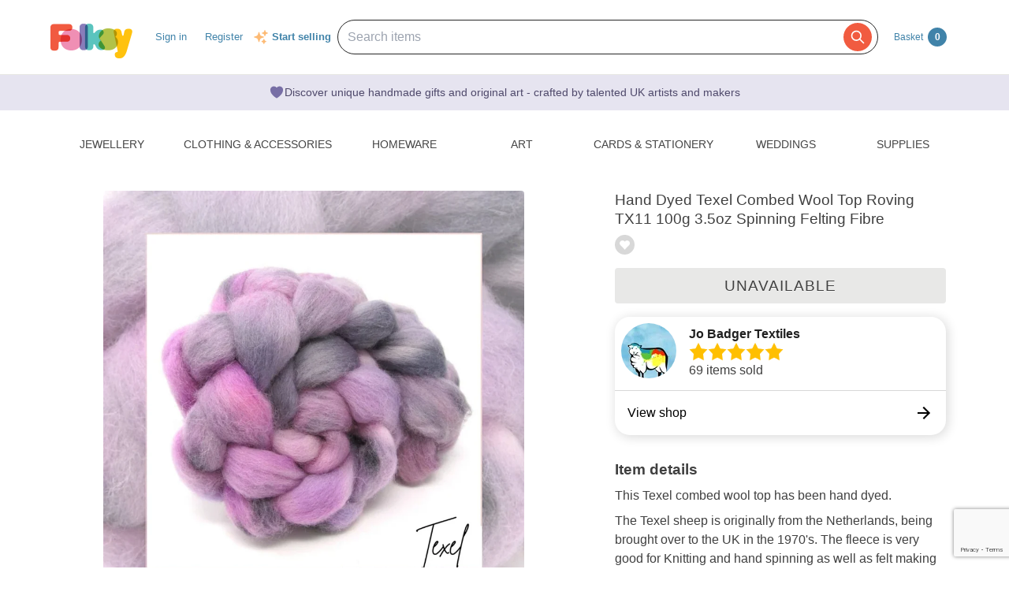

--- FILE ---
content_type: text/html; charset=utf-8
request_url: https://folksy.com/items/8352151-Hand-Dyed-Texel-Combed-Wool-Top-Roving-TX11-100g-3-5oz-Spinning-Felting-Fibre
body_size: 20343
content:
<!doctype html>
<!--[if IE 8 ]><html lang="en-UK" class="ie ie8"><![endif]-->
<!--[if IE 9 ]><html lang="en-UK" class="ie ie9"><![endif]-->
<!--[if (gt IE 9)|!(IE)]><!--><html lang="en-gb" dir="ltr"><!--<![endif]-->

  <head prefix="og: http://ogp.me/ns# fb: http://ogp.me/ns/fb# folksy-uk: http://ogp.me/ns/fb/folksy-uk#">

    <meta charset="utf-8">
<meta http-equiv="X-UA-Compatible" content="IE=edge,chrome=1">
<meta name="viewport" content="width=device-width,initial-scale=1">
<meta property="fb:app_id" content="129982690436006" />
<meta property="og:site_name" content="Folksy"/>
<meta property="og:locale" content="en_GB"/>

<meta name="author" content="Folksy" />
<meta data-folksy-app="A">

<meta name="description" content="This Texel combed wool top has been hand dyed. The Texel sheep is originally from the Netherlands, being brought over to the UK in the 1970's. The fleece is very good for Knitting and hand spinning as well as felt making 8-15cm staple length 31-34 micr...">
<meta name="keywords" content="folksy, craft, handmade, handcrafted, hand made, handmade gifts, handcrafted gifts, home made, homemade, crafts, crafting, artisan, art, artistry, british, british craft" >
<meta name="logged_in" content="false" >
<meta name="authenticity_token" content="2392e3369fcd3745a7c4fe4124aabf998cab0365" value="2392e3369fcd3745a7c4fe4124aabf998cab0365">
<meta name="favourites_check_url" content="https://folksy.com/me/favourite_items" >
<meta name="login-url" content="https://folksy.com/login">
<meta name="register-url" content="https://folksy.com/register">

    <meta id="data-ga-page-group-1" data-ga-page-group-1="Product">
    <meta id="data-ga-page-group-2" data-ga-page-group-2="Jo Badger Textiles">
    <meta id="data-ga-page-group-3" data-ga-page-group-3="Supplies &gt; Handmade Craft Supplies &gt; Fibres">
    <link rel="apple-touch-icon-precomposed" sizes="114x114" href="/apple-touch-icon-114x114-precomposed.png">
<link rel="apple-touch-icon-precomposed" sizes="72x72" href="/apple-touch-icon-72x72-precomposed.png">
<link rel="apple-touch-icon-precomposed" href="/apple-touch-icon-precomposed.png">


    <title>Hand Dyed Texel Combed Wool Top Roving TX11 100... - Folksy</title>

    <link href="/stylesheets/style.css?1768833130" media="" rel="stylesheet" type="text/css" />

    <script type="text/javascript" src="//ajax.googleapis.com/ajax/libs/jquery/1.11.1/jquery.min.js"></script>
<script src="//ajax.googleapis.com/ajax/libs/jquery/1.7.2/jquery.min.js" type="text/javascript"></script>
<script src="/javascripts/jquery-ui-1.8.14.custom.min.js?1412676007" type="text/javascript"></script>
<script src="/javascripts/jquery.ui.totop.js?1412676007" type="text/javascript"></script>
<script src="/javascripts/hoverintent.min.js?1412676007" type="text/javascript"></script>
<script src="/javascripts/modal-popup.js?1413450395" type="text/javascript"></script>
<script src="/javascripts/login-to-favourite.js?1537405351" type="text/javascript"></script>
<script src="/javascripts/folksy-ui.js?1682349643" type="text/javascript"></script>
<script src="/javascripts/search-form.js?1412676007" type="text/javascript"></script>
<script src="/javascripts/bootstrap.min.js?1412676007" type="text/javascript"></script>
<script src="/javascripts/scrollable.js?1537405351" type="text/javascript"></script>
<script src="/javascripts/soft-scroll.js?1721728912" type="text/javascript"></script>

<!--[if lt IE 9]>
  <link href="/stylesheets/ie8.css?1412676007" media="screen" rel="stylesheet" type="text/css" />
  <script src="/javascripts/html5shiv.js?1412676007" type="text/javascript"></script>
<![endif]-->

<!--[if IE]>
  <script src="/javascripts/ie-js-fixes.js?1412676007" type="text/javascript"></script>
<![endif-->


    
  <meta property="og:title" content="Hand Dyed Texel Combed Wool Top Roving TX11 100g 3.5oz Spinning Felting Fibre"/>
  <meta property="og:type" content="folksy-uk:item"/>
  <meta content="https://imagedelivery.net/0ObHXyjKhN5YJrtuYFSvjQ/i-2bbc4348-37bc-4079-96ea-b252848a2681-hand-dyed-texel-combed-wool-top-roving-tx11-100g-35oz-spinning-felting-fibre-jo-badger-textiles/shopitem" property="og:image" />
  <meta property="og:url" content="https://folksy.com/items/8352151-Hand-Dyed-Texel-Combed-Wool-Top-Roving-TX11-100g-3-5oz-Spinning-Felting-Fibre"/>
  <meta property="og:description" content="This Texel combed wool top has been hand dyed. The Texel sheep is originally from the Netherlands, being brought over to the UK in the 1970's. The fleece is very good for Knitting and hand spinning as well as felt making 8-15cm staple length 31-34 micr..." />
  <meta property="folksy-uk:price" content="£12.00" />
  <meta property="folksy-uk:shop" content="Jo Badger Textiles" />
  <meta property="folksy-uk:designer" content="" />

  <link rel="alternate" type="application/json+oembed"
        href="https://folksy.com/api/oembed?url=https%3A%2F%2Ffolksy.com%2Fitems%2F8352151-Hand-Dyed-Texel-Combed-Wool-Top-Roving-TX11-100g-3-5oz-Spinning-Felting-Fibre"
        title="Hand Dyed Texel Combed Wool Top Roving TX11 100g 3.5oz Spinning Felting Fibre oembed profile" />

  <link rel="preconnect" href="https://fonts.googleapis.com"> 
  <link rel="preconnect" href="https://fonts.gstatic.com" crossorigin> 
  <link href="https://fonts.googleapis.com/css2?family=Dancing+Script:wght@500&display=swap" rel="stylesheet">

  <script src="/javascripts/report-item.js?1413450395" type="text/javascript"></script>
  <script src="/javascripts/item.js?1768833130" type="text/javascript"></script>
  
  <link rel="canonical" href="https://folksy.com/items/8352151-Hand-Dyed-Texel-Combed-Wool-Top-Roving-TX11-100g-3-5oz-Spinning-Felting-Fibre" />
  <script type="text/javascript" src="/javascripts/pinterest.js"></script>

      <script src="https://js.stripe.com/v3/"></script>

    <script type="text/javascript">
      var stripe = Stripe('pk_live_UsH2mDtzRyVOR12kdSMhkeBT', {
        apiVersion: '2022-08-01',
        stripeAccount: 'acct_15hSmnLk5q5gxGvR',
      });
    </script>
  
  
    <script src="/javascripts/copts/CoptsForm.js?1682349643" type="text/javascript"></script>
    <script src="/javascripts/copts/copts-init.js?1682349643" type="text/javascript"></script>
    <script src="/javascripts/stripe-quick-pay.js?1671440263" type="text/javascript"></script>
  

      
<!-- Google tag (gtag.js) -->
<script async src="https://www.googletagmanager.com/gtag/js?id=G-88RMJM2X2H"></script>
<script>
  window.dataLayer = window.dataLayer || [];
  function gtag(){dataLayer.push(arguments);}
  gtag('js', new Date());

  gtag('config', 'G-88RMJM2X2H'
      );
  gtag('config', 'UA-78622-7')
  gtag('set', { dimension1: 'Unknown' }); // this is driven by logic -- leave the logic as it is!

  function getSectionCategorySubcategoryPageGroupComponent ( name, index ) {
    var attrName, elem, attrValue;
    attrName = 'data-ga-page-group-' + index;
    elem = document.getElementById(attrName);
    if (elem) {
      if (elem.hasAttribute(attrName)) {
        attrValue = elem.getAttribute(attrName);
        name = name ? name + ' > ' + attrValue : attrValue;
      }
    }
    return name;
  };

  function setSectionCategorySubcategoryPageGroup () {
    var name = null;
    name = getSectionCategorySubcategoryPageGroupComponent(name, 1);
    if (name) {
      name = getSectionCategorySubcategoryPageGroupComponent(name, 2);
      name = getSectionCategorySubcategoryPageGroupComponent(name, 3);
      gtag('set', { content_group5: name });
    }
  };

  setSectionCategorySubcategoryPageGroup();

  
</script>


    <script type="text/javascript">
(function (f, b) { if (!b.__SV) { var e, g, i, h; window.mixpanel = b; b._i = []; b.init = function (e, f, c) { function g(a, d) { var b = d.split("."); 2 == b.length && ((a = a[b[0]]), (d = b[1])); a[d] = function () { a.push([d].concat(Array.prototype.slice.call(arguments, 0))); }; } var a = b; "undefined" !== typeof c ? (a = b[c] = []) : (c = "mixpanel"); a.people = a.people || []; a.toString = function (a) { var d = "mixpanel"; "mixpanel" !== c && (d += "." + c); a || (d += " (stub)"); return d; }; a.people.toString = function () { return a.toString(1) + ".people (stub)"; }; i = "disable time_event track track_pageview track_links track_forms track_with_groups add_group set_group remove_group register register_once alias unregister identify name_tag set_config reset opt_in_tracking opt_out_tracking has_opted_in_tracking has_opted_out_tracking clear_opt_in_out_tracking start_batch_senders people.set people.set_once people.unset people.increment people.append people.union people.track_charge people.clear_charges people.delete_user people.remove".split( " "); for (h = 0; h < i.length; h++) g(a, i[h]); var j = "set set_once union unset remove delete".split(" "); a.get_group = function () { function b(c) { d[c] = function () { call2_args = arguments; call2 = [c].concat(Array.prototype.slice.call(call2_args, 0)); a.push([e, call2]); }; } for ( var d = {}, e = ["get_group"].concat( Array.prototype.slice.call(arguments, 0)), c = 0; c < j.length; c++) b(j[c]); return d; }; b._i.push([e, f, c]); }; b.__SV = 1.2; e = f.createElement("script"); e.type = "text/javascript"; e.async = !0; e.src = "undefined" !== typeof MIXPANEL_CUSTOM_LIB_URL ? MIXPANEL_CUSTOM_LIB_URL : "file:" === f.location.protocol && "//cdn.mxpnl.com/libs/mixpanel-2-latest.min.js".match(/^\/\//) ? "https://cdn.mxpnl.com/libs/mixpanel-2-latest.min.js" : "//cdn.mxpnl.com/libs/mixpanel-2-latest.min.js"; g = f.getElementsByTagName("script")[0]; g.parentNode.insertBefore(e, g); } })(document, window.mixpanel || []);

var mixpanelDebug = false

var MIXPANEL_CUSTOM_LIB_URL = "https://https://tracking-proxy.folksy.com/lib.min.js";

mixpanel.init("3076378ebbe07a5b9cc54596778c7a08", {
  api_host: "https://tracking-proxy.folksy.com",
  debug: mixpanelDebug,
  persistence: "localStorage",
  ignore_dnt: true,
});

function debugLogEvent(userId, userData, name, data) {
  console.log('logEvent', {
    userId: userId,
    userData: userData,
    name: name,
    data: data,
  });
}

  function logMixpanelEvent(name, data) {
    mixpanel.people.set({
      accountType: "unregistered",
    });

    if (typeof data === 'undefined') {
      data = { "isAuthenticated": false };
    } else {
      data.isAuthenticated = false;
    }
    mixpanel.track(name, data)
  }

  function logEvent(name, data) {
    logMixpanelEvent(name, data)
    debugLogEvent('anon', {}, name, data);
  }

</script>

    <!-- Hotjar Tracking Code for https://folksy.com/ -->
<script>
  (function(h,o,t,j,a,r){
    h.hj=h.hj||function(){(h.hj.q=h.hj.q||[]).push(arguments)};
    h._hjSettings={hjid:3173891,hjsv:6};
    a=o.getElementsByTagName('head')[0];
    r=o.createElement('script');r.async=1;
    r.src=t+h._hjSettings.hjid+j+h._hjSettings.hjsv;
    a.appendChild(r);
  })(window,document,'https://static.hotjar.com/c/hotjar-','.js?sv=');
</script>

    <!-- Facebook Pixel Code -->
<script>
  !function(f,b,e,v,n,t,s)
  {if(f.fbq)return;n=f.fbq=function(){n.callMethod?
  n.callMethod.apply(n,arguments):n.queue.push(arguments)};
  if(!f._fbq)f._fbq=n;n.push=n;n.loaded=!0;n.version='2.0';
  n.queue=[];t=b.createElement(e);t.async=!0;
  t.src=v;s=b.getElementsByTagName(e)[0];
  s.parentNode.insertBefore(t,s)}(window, document,'script',
  'https://connect.facebook.net/en_US/fbevents.js');
  fbq('init', '464978727447371');
  fbq('track', 'PageView');
</script>
<noscript><img height="1" width="1" style="display:none"
  src="https://www.facebook.com/tr?id=464978727447371&ev=PageView&noscript=1"
/></noscript>
<!-- End Facebook Pixel Code -->

    <!-- Pinterest Tag -->
<script>
!function(e){if(!window.pintrk){window.pintrk = function () {
window.pintrk.queue.push(Array.prototype.slice.call(arguments))};var
  n=window.pintrk;n.queue=[],n.version="3.0";var
  t=document.createElement("script");t.async=!0,t.src=e;var
  r=document.getElementsByTagName("script")[0];
  r.parentNode.insertBefore(t,r)}}("https://s.pinimg.com/ct/core.js");
pintrk('load', '2612786959965');
pintrk('page');
</script>
<noscript>
<img height="1" width="1" style="display:none;" alt=""
  src="https://ct.pinterest.com/v3/?event=init&tid=2612786959965&noscript=1" />
</noscript>
<!-- end Pinterest Tag -->


    <script src="/javascripts/log-event-handler.js?1657676334" type="text/javascript"></script>
    <script src="/javascripts/dbl-click-protect.js?1657676334" type="text/javascript"></script>
  </head>
  <body class="item two-column">
        <div id="modal-dynamic"></div>
    
      

    

    <header id="banner" role="banner">
  <div class="container">
    <a href="/" class="not-christmas">
      <img alt="Folksy, Modern British Craft" src="/images/logos/banner.png?1412676007" />
    </a>


    <nav>
      <h2><a href="#">Menu</a></h2>
      <ul class="top-nav-global-header">
  <li class="alt2"><a href="/">Homepage</a></li>
  <li><a href="https://folksy.com/login?back=https%3A%2F%2Ffolksy.com%2Fitems%2F8352151-Hand-Dyed-Texel-Combed-Wool-Top-Roving-TX11-100g-3-5oz-Spinning-Felting-Fibre" data-role="signin">Sign in</a></li>
<li><a href="https://folksy.com/register" data-role="register" id="register">Register</a></li>

</ul>
<div class="start-selling">
<svg xmlns="http://www.w3.org/2000/svg" viewBox="0 0 24 24" fill="currentColor" class="sparkle-icon">
  <path fill-rule="evenodd" d="M9 4.5a.75.75 0 01.721.544l.813 2.846a3.75 3.75 0 002.576 2.576l2.846.813a.75.75 0 010 1.442l-2.846.813a3.75 3.75 0 00-2.576 2.576l-.813 2.846a.75.75 0 01-1.442 0l-.813-2.846a3.75 3.75 0 00-2.576-2.576l-2.846-.813a.75.75 0 010-1.442l2.846-.813A3.75 3.75 0 007.466 7.89l.813-2.846A.75.75 0 019 4.5zM18 1.5a.75.75 0 01.728.568l.258 1.036c.236.94.97 1.674 1.91 1.91l1.036.258a.75.75 0 010 1.456l-1.036.258c-.94.236-1.674.97-1.91 1.91l-.258 1.036a.75.75 0 01-1.456 0l-.258-1.036a2.625 2.625 0 00-1.91-1.91l-1.036-.258a.75.75 0 010-1.456l1.036-.258a2.625 2.625 0 001.91-1.91l.258-1.036A.75.75 0 0118 1.5zM16.5 15a.75.75 0 01.712.513l.394 1.183c.15.447.5.799.948.948l1.183.395a.75.75 0 010 1.422l-1.183.395c-.447.15-.799.5-.948.948l-.395 1.183a.75.75 0 01-1.422 0l-.395-1.183a1.5 1.5 0 00-.948-.948l-1.183-.395a.75.75 0 010-1.422l1.183-.395c.447-.15.799-.5.948-.948l.395-1.183A.75.75 0 0116.5 15z" clip-rule="evenodd"></path>
</svg>
  <a href="/selling">Start selling</a>
</div>


    </nav>
    

    <script src="/javascripts/mobile-navigation.js"></script>

    
<div class="prominent-search">
  <div class="prominent-search-wrapper">
    <input 
       type="text"
       id="prominent-search-input"
       class="prominent-search-input"
       placeholder="Search items"
       autocomplete="off"
     >
     <button type="button" class="prominent-search-button" aria-label="Search">
       <svg class="prominent-search-icon" fill="none" stroke="currentColor" viewBox="0 0 24 24" xmlns="http://www.w3.org/2000/svg">
         <path stroke-linecap="round" stroke-linejoin="round" stroke-width="2" d="M21 21l-6-6m2-5a7 7 0 11-14 0 7 7 0 0114 0z"></path>
       </svg>
     </button>
  </div>
</div>

    <div class="basket" data-role="basket-widget">
  <a href="/basket">Basket <strong>0</strong></a>
</div>



  </div>
</header>


    <div class="usp-banner">
  <div class="usp-banner-icon">
    <svg xmlns="http://www.w3.org/2000/svg" viewBox="0 0 24 24" fill="currentColor" class="usp-banner-heart" width="24px" height="24px"><path d="m11.645 20.91-.007-.003-.022-.012a15.247 15.247 0 0 1-.383-.218 25.18 25.18 0 0 1-4.244-3.17C4.688 15.36 2.25 12.174 2.25 8.25 2.25 5.322 4.714 3 7.688 3A5.5 5.5 0 0 1 12 5.052 5.5 5.5 0 0 1 16.313 3c2.973 0 5.437 2.322 5.437 5.25 0 3.925-2.438 7.111-4.739 9.256a25.175 25.175 0 0 1-4.244 3.17 15.247 15.247 0 0 1-.383.219l-.022.012-.007.004-.003.001a.752.752 0 0 1-.704 0l-.003-.001Z" /></svg>
  </div>
  <p class="usp-banner-text">
  Discover unique handmade gifts and original art - crafted by talented UK
  artists and makers
  </p>
</div>

    
    <main role="main">
      <div class="item-container">
        <div class="top-nav">
  <nav class="sections display-table" role="navigation">
    <span>
      <a href="#" class="toggle" title="Content collapsed: click to expand contents">Departments</a>
    </span>
    <ul>
      <li><a href="/" id="index">Home</a></li>
      
        
          <li><a href="/jewellery" aria-expanded="false" aria-haspopup="true" aria-label="Jewellery section. Click to visit or use arrow keys to enter and leave menu." aria-owns="menu-26" id="jewellery" role="button">Jewellery</a></li>
        
          <li><a href="/clothing-accessories" aria-expanded="false" aria-haspopup="true" aria-label="Clothing &amp; Accessories section. Click to visit or use arrow keys to enter and leave menu." aria-owns="menu-30" id="clothing-accessories" role="button">Clothing & Accessories</a></li>
        
          <li><a href="/home_garden" aria-expanded="false" aria-haspopup="true" aria-label="Homeware section. Click to visit or use arrow keys to enter and leave menu." aria-owns="menu-13" id="home_garden" role="button">Homeware</a></li>
        
          <li><a href="/art" aria-expanded="false" aria-haspopup="true" aria-label="Art section. Click to visit or use arrow keys to enter and leave menu." aria-owns="menu-34" id="art" role="button">Art</a></li>
        
          <li><a href="/cards-stationery" aria-expanded="false" aria-haspopup="true" aria-label="Cards &amp; Stationery section. Click to visit or use arrow keys to enter and leave menu." aria-owns="menu-38" id="cards-stationery" role="button">Cards & Stationery</a></li>
        
          <li><a href="/weddings" aria-expanded="false" aria-haspopup="true" aria-label="Weddings section. Click to visit or use arrow keys to enter and leave menu." aria-owns="menu-21" id="weddings" role="button">Weddings</a></li>
        
          <li><a href="/supplies" aria-expanded="false" aria-haspopup="true" aria-label="Supplies section. Click to visit or use arrow keys to enter and leave menu." aria-owns="menu-25" id="supplies" role="button">Supplies</a></li>
        
      
    </ul>
  </nav>
        <div class="menu jewellery" id="menu-26">
      <div class="content">

                                                  <nav>
            <h4>Other Jewellery</h4>
            <ul>
                              <li><a href="/jewellery/anklets">Anklets</a></li>
                              <li><a href="/jewellery/cuffs">Cuffs</a></li>
                              <li><a href="/jewellery/mens-jewellery">Men's Jewellery</a></li>
                          </ul>
          </nav>
        
                  <nav>
            <h4><a href="/jewellery/bracelets-bangles">Bracelets & Bangles</a></h4>
            <ul>
                              <li><a href="/jewellery/bracelets-bangles/acrylic">Acrylic</a></li>
                              <li><a href="/jewellery/bracelets-bangles/bracelets">All</a></li>
                              <li><a href="/jewellery/bracelets-bangles/beaded">Beaded</a></li>
                              <li><a href="/jewellery/bracelets-bangles/chain">Chain</a></li>
                              <li><a href="/jewellery/bracelets-bangles/charms">Charms</a></li>
                              <li><a href="/jewellery/bracelets-bangles/gold">Gold</a></li>
                              <li><a href="/jewellery/bracelets-bangles/leather-bracelets-cuffs">Leather</a></li>
                              <li><a href="/jewellery/bracelets-bangles/polymer-clay">Polymer Clay</a></li>
                              <li><a href="/jewellery/bracelets-bangles/seaglass-bracelets">Seaglass</a></li>
                              <li><a href="/jewellery/bracelets-bangles/sterling-silver">Sterling Silver</a></li>
                          </ul>
            <a href="/jewellery/bracelets-bangles">View all</a>
          </nav>
                  <nav>
            <h4><a href="/jewellery/brooches">Brooches</a></h4>
            <ul>
                              <li><a href="/jewellery/brooches/acrylic">Acrylic</a></li>
                              <li><a href="/jewellery/brooches/brooches">All</a></li>
                              <li><a href="/jewellery/brooches/copper">Copper</a></li>
                              <li><a href="/jewellery/brooches/enamel">Enamel</a></li>
                              <li><a href="/jewellery/brooches/gold">Gold</a></li>
                              <li><a href="/jewellery/brooches/leather-brooches">Leather</a></li>
                              <li><a href="/jewellery/brooches/personalised-brooches">Personalised</a></li>
                              <li><a href="/jewellery/brooches/ceramic">Porcelain and Ceramic</a></li>
                              <li><a href="/jewellery/brooches/resin">Resin</a></li>
                              <li><a href="/jewellery/brooches/sterling-silver">Sterling Silver</a></li>
                          </ul>
            <a href="/jewellery/brooches">View all</a>
          </nav>
                  <nav>
            <h4><a href="/jewellery/earrings">Earrings</a></h4>
            <ul>
                              <li><a href="/jewellery/earrings/acrylic">Acrylic</a></li>
                              <li><a href="/jewellery/earrings/earrings">All</a></li>
                              <li><a href="/jewellery/earrings/beadwork">Beadwork</a></li>
                              <li><a href="/jewellery/earrings/ceramic">Ceramic</a></li>
                              <li><a href="/jewellery/earrings/clip-on-earrings">Clip On Earrings</a></li>
                              <li><a href="/jewellery/earrings/dangle">Dangle</a></li>
                              <li><a href="/jewellery/earrings/gemstone-earrings">Gemstones</a></li>
                              <li><a href="/jewellery/earrings/glass">Glass</a></li>
                              <li><a href="/jewellery/earrings/gold">Gold</a></li>
                              <li><a href="/jewellery/earrings/hoop">Hoop</a></li>
                          </ul>
            <a href="/jewellery/earrings">View all</a>
          </nav>
                  <nav>
            <h4><a href="/jewellery/necklaces-pendants">Necklaces & Pendants</a></h4>
            <ul>
                              <li><a href="/jewellery/necklaces-pendants/acrylic">Acrylic</a></li>
                              <li><a href="/jewellery/necklaces-pendants/necklaces">All</a></li>
                              <li><a href="/jewellery/necklaces-pendants/beaded">Beaded</a></li>
                              <li><a href="/jewellery/necklaces-pendants/beadwork">Beadwork</a></li>
                              <li><a href="/jewellery/necklaces-pendants/chain">Chain</a></li>
                              <li><a href="/jewellery/necklaces-pendants/copper">Copper</a></li>
                              <li><a href="/jewellery/necklaces-pendants/enamel">Enamel</a></li>
                              <li><a href="/jewellery/necklaces-pendants/gemstone">Gemstone</a></li>
                              <li><a href="/jewellery/necklaces-pendants/personalised-necklaces">Personalised</a></li>
                              <li><a href="/jewellery/necklaces-pendants/seaglass-necklaces">Seaglass</a></li>
                          </ul>
            <a href="/jewellery/necklaces-pendants">View all</a>
          </nav>
                  <nav>
            <h4><a href="/jewellery/rings">Rings</a></h4>
            <ul>
                              <li><a href="/jewellery/rings/adjustable">Adjustable</a></li>
                              <li><a href="/jewellery/rings/rings">All</a></li>
                              <li><a href="/jewellery/rings/band">Band</a></li>
                              <li><a href="/jewellery/rings/copper-rings">Copper</a></li>
                              <li><a href="/jewellery/rings/personalised-rings">Personalised</a></li>
                              <li><a href="/jewellery/rings/seaglass-rings">Seaglass</a></li>
                              <li><a href="/jewellery/rings/sterling-silver">Sterling Silver</a></li>
                              <li><a href="/jewellery/rings/stone">Stone</a></li>
                              <li><a href="/jewellery/rings/Wrapped">Wrapped</a></li>
                          </ul>
            <a href="/jewellery/rings">View all</a>
          </nav>
                  <nav>
            <h4><a href="/jewellery/spiritual-jewellery">Spiritual Jewellery</a></h4>
            <ul>
                              <li><a href="/jewellery/spiritual-jewellery/memorial-jewellery">Memorial Jewellery</a></li>
                          </ul>
            <a href="/jewellery/spiritual-jewellery">View all</a>
          </nav>
              </div>
    </div>
      <div class="menu clothing-accessories" id="menu-30">
      <div class="content">

                                        
                  <nav>
            <h4><a href="/clothing-accessories/accessories">Accessories</a></h4>
            <ul>
                              <li><a href="/clothing-accessories/accessories/badges">Badges</a></li>
                              <li><a href="/clothing-accessories/accessories/bagcharms">Bag Charms</a></li>
                              <li><a href="/clothing-accessories/accessories/belts">Belts</a></li>
                              <li><a href="/clothing-accessories/accessories/corsages">Corsages</a></li>
                              <li><a href="/clothing-accessories/accessories/face-masks">Face Masks</a></li>
                              <li><a href="/clothing-accessories/accessories/fans">Fans</a></li>
                              <li><a href="/clothing-accessories/accessories/gloves">Gloves</a></li>
                              <li><a href="/clothing-accessories/accessories/guitar-straps">Guitar Straps</a></li>
                              <li><a href="/clothing-accessories/accessories/handkerchiefs">Handkerchiefs</a></li>
                              <li><a href="/clothing-accessories/accessories/hats">Hats</a></li>
                          </ul>
            <a href="/clothing-accessories/accessories">View all</a>
          </nav>
                  <nav>
            <h4><a href="/clothing-accessories/babies-children">Babies & Children</a></h4>
            <ul>
                              <li><a href="/clothing-accessories/babies-children/babygrows">Babygrows</a></li>
                              <li><a href="/clothing-accessories/babies-children/bags">Bags</a></li>
                              <li><a href="/clothing-accessories/babies-children/bibs-cloths">Bibs & Cloths</a></li>
                              <li><a href="/clothing-accessories/babies-children/booties">Booties</a></li>
                              <li><a href="/clothing-accessories/babies-children/cardigans">Cardigans</a></li>
                              <li><a href="/clothing-accessories/babies-children/cases">Cases</a></li>
                              <li><a href="/clothing-accessories/babies-children/coats">Coats</a></li>
                              <li><a href="/clothing-accessories/babies-children/costumes">Costumes</a></li>
                              <li><a href="/clothing-accessories/babies-children/dresses">Dresses</a></li>
                              <li><a href="/clothing-accessories/babies-children/gloves-scarves">Gloves & Scarves</a></li>
                          </ul>
            <a href="/clothing-accessories/babies-children">View all</a>
          </nav>
                  <nav>
            <h4><a href="/clothing-accessories/clothing-shoes">Clothing & Shoes</a></h4>
            <ul>
                              <li><a href="/clothing-accessories/clothing-shoes/blouses">Blouses</a></li>
                              <li><a href="/clothing-accessories/clothing-shoes/cardigans">Cardigans</a></li>
                              <li><a href="/clothing-accessories/clothing-shoes/costumes">Costumes</a></li>
                              <li><a href="/clothing-accessories/clothing-shoes/dresses">Dresses</a></li>
                              <li><a href="/clothing-accessories/clothing-shoes/jackets">Jackets</a></li>
                              <li><a href="/clothing-accessories/clothing-shoes/jumpers">Jumpers</a></li>
                              <li><a href="/clothing-accessories/clothing-shoes/ponchos">Ponchos</a></li>
                              <li><a href="/clothing-accessories/clothing-shoes/pyjamas">Pyjamas & Robes</a></li>
                              <li><a href="/clothing-accessories/clothing-shoes/shawls-wraps">Shawls & Wraps</a></li>
                              <li><a href="/clothing-accessories/clothing-shoes/shirts">Shirts</a></li>
                          </ul>
            <a href="/clothing-accessories/clothing-shoes">View all</a>
          </nav>
                  <nav>
            <h4><a href="/clothing-accessories/hair-accessories">Hair Accessories</a></h4>
            <ul>
                              <li><a href="/clothing-accessories/hair-accessories/bobbypins">Bobby Pins</a></li>
                              <li><a href="/clothing-accessories/hair-accessories/ear-warmers">Ear Warmers</a></li>
                              <li><a href="/clothing-accessories/hair-accessories/everything-else">Everything Else</a></li>
                              <li><a href="/clothing-accessories/hair-accessories/fascinators">Fascinators</a></li>
                              <li><a href="/clothing-accessories/hair-accessories/hair-bands">Hair Bands</a></li>
                              <li><a href="/clothing-accessories/hair-accessories/hair-clips">Hair Clips</a></li>
                              <li><a href="/clothing-accessories/hair-accessories/hair-combs">Hair Combs</a></li>
                          </ul>
            <a href="/clothing-accessories/hair-accessories">View all</a>
          </nav>
                  <nav>
            <h4><a href="/clothing-accessories/lingerie">Lingerie</a></h4>
            <ul>
                              <li><a href="/clothing-accessories/lingerie/bras">Bras</a></li>
                              <li><a href="/clothing-accessories/lingerie/corsets">Corsets</a></li>
                              <li><a href="/clothing-accessories/lingerie/everything-else">Everything Else</a></li>
                              <li><a href="/clothing-accessories/lingerie/knickers">Knickers</a></li>
                              <li><a href="/clothing-accessories/lingerie/petticoats">Petticoats</a></li>
                          </ul>
            <a href="/clothing-accessories/lingerie">View all</a>
          </nav>
                  <nav>
            <h4><a href="/clothing-accessories/sleeves-bags">Sleeves & Bags</a></h4>
            <ul>
                              <li><a href="/clothing-accessories/sleeves-bags/clutch-bags">Clutch Bags</a></li>
                              <li><a href="/clothing-accessories/sleeves-bags/crossbody-bags">Crossbody Bags</a></li>
                              <li><a href="/clothing-accessories/sleeves-bags/drawstring-bags">Drawstring Bags</a></li>
                              <li><a href="/clothing-accessories/sleeves-bags/glasses-cases">Glasses Cases</a></li>
                              <li><a href="/clothing-accessories/sleeves-bags/handbags">Handbags</a></li>
                              <li><a href="/clothing-accessories/sleeves-bags/ipad-tablet-sleeves">iPad & Tablet Sleeves</a></li>
                              <li><a href="/clothing-accessories/sleeves-bags/iphone-mobile-sleeves">iPhone & Mobile Sleeves</a></li>
                              <li><a href="/clothing-accessories/sleeves-bags/kindle-cases">Kindle Cases</a></li>
                              <li><a href="/clothing-accessories/sleeves-bags/laptop-sleeves">Laptop Sleeves</a></li>
                              <li><a href="/clothing-accessories/sleeves-bags/make-up-bags">Make Up Bags</a></li>
                          </ul>
            <a href="/clothing-accessories/sleeves-bags">View all</a>
          </nav>
              </div>
    </div>
      <div class="menu home_garden" id="menu-13">
      <div class="content">

                                                  <nav>
            <h4>Rooms and Things</h4>
            <ul>
                              <li><a href="/home_garden/bath_beauty">Bath & Beauty</a></li>
                              <li><a href="/home_garden/bedroom_bathroom">Bedroom & Bathroom</a></li>
                              <li><a href="/home_garden/christmas">Christmas</a></li>
                              <li><a href="/home_garden/craft_room_workshop">Craft room & Workshop</a></li>
                              <li><a href="/home_garden/games_activities">Games & Activities</a></li>
                              <li><a href="/home_garden/homemade_food">Homemade Food</a></li>
                              <li><a href="/home_garden/laundry_storage">Laundry & Storage</a></li>
                              <li><a href="/home_garden/nursery_bedroom">Nursery & Playroom</a></li>
                              <li><a href="/home_garden/office_stationery">Office</a></li>
                              <li><a href="/home_garden/spirituality-and-religion">Spirituality & Religion</a></li>
                          </ul>
          </nav>
        
                  <nav>
            <h4><a href="/home_garden/books">Books</a></h4>
            <ul>
                              <li><a href="/home_garden/books/books">Books</a></li>
                              <li><a href="/home_garden/books/hand-bound-books">Hand-bound books</a></li>
                          </ul>
            <a href="/home_garden/books">View all</a>
          </nav>
                  <nav>
            <h4><a href="/home_garden/decorations_furniture">Home Decorations</a></h4>
            <ul>
                              <li><a href="/home_garden/decorations_furniture/baskets">Baskets</a></li>
                              <li><a href="/home_garden/decorations_furniture/blankets">Blankets - patchwork quilts and crochet blankets</a></li>
                              <li><a href="/home_garden/decorations_furniture/bookends">Bookends</a></li>
                              <li><a href="/home_garden/decorations_furniture/bunting">Bunting</a></li>
                              <li><a href="/home_garden/decorations_furniture/candle_holders">Candle holders</a></li>
                              <li><a href="/home_garden/decorations_furniture/candles">Candles</a></li>
                              <li><a href="/home_garden/decorations_furniture/clocks">Clocks</a></li>
                              <li><a href="/home_garden/decorations_furniture/cushions">Cushions</a></li>
                              <li><a href="/home_garden/decorations_furniture/decorative_dishes">Decorative dishes</a></li>
                              <li><a href="/home_garden/decorations_furniture/decorative-tiles">Decorative Tiles</a></li>
                          </ul>
            <a href="/home_garden/decorations_furniture">View all</a>
          </nav>
                  <nav>
            <h4><a href="/home_garden/dolls_collectables">Dolls & Collectables</a></h4>
            <ul>
                              <li><a href="/home_garden/dolls_collectables/animals">Animal Dolls</a></li>
                              <li><a href="/home_garden/dolls_collectables/doll_accessories">Doll Clothes and Accessories</a></li>
                              <li><a href="/home_garden/dolls_collectables/Dolls-House-Miniatures">Dolls House Miniatures</a></li>
                              <li><a href="/home_garden/dolls_collectables/dolls">Handmade Dolls</a></li>
                              <li><a href="/home_garden/dolls_collectables/puppets">Puppets</a></li>
                              <li><a href="/home_garden/dolls_collectables/sock_animals">Sock Monkeys</a></li>
                              <li><a href="/home_garden/dolls_collectables/teddy_bears">Teddy bears</a></li>
                          </ul>
            <a href="/home_garden/dolls_collectables">View all</a>
          </nav>
                  <nav>
            <h4><a href="/home_garden/furniture">Furniture</a></h4>
            <ul>
                              <li><a href="/home_garden/furniture/bookcases">Bookcases & Cabinets</a></li>
                              <li><a href="/home_garden/furniture/chairs">Chairs</a></li>
                              <li><a href="/home_garden/furniture/rails_hooks">Coat hooks, coat pegs and rails</a></li>
                              <li><a href="/home_garden/furniture/crochet-pouffes">Crochet Pouffes and Ottomans</a></li>
                              <li><a href="/home_garden/furniture/drawers">Drawers</a></li>
                              <li><a href="/home_garden/furniture/shelves">Handmade Shelves</a></li>
                              <li><a href="/home_garden/furniture/tables">Handmade Tables</a></li>
                              <li><a href="/home_garden/furniture/stools">Stools</a></li>
                              <li><a href="/home_garden/furniture/storage">Storage ideas</a></li>
                          </ul>
            <a href="/home_garden/furniture">View all</a>
          </nav>
                  <nav>
            <h4><a href="/home_garden/garden_pets">Garden & Pets</a></h4>
            <ul>
                              <li><a href="/home_garden/garden_pets/wildlife_feeders">Bird feeders and bird baths</a></li>
                              <li><a href="/home_garden/garden_pets/wildlife_houses">Bug hotels and bird houses</a></li>
                              <li><a href="/home_garden/garden_pets/planters_pots">Ceramic planters, garden pots and hanging planters</a></li>
                              <li><a href="/home_garden/garden_pets/cat_collars">Cool cat collars</a></li>
                              <li><a href="/home_garden/garden_pets/dog-bandanas">Dog bandanas</a></li>
                              <li><a href="/home_garden/garden_pets/dog_coats">Dog coats</a></li>
                              <li><a href="/home_garden/garden_pets/leads">Dog leads</a></li>
                              <li><a href="/home_garden/garden_pets/dog-snoods">Dog Snoods</a></li>
                              <li><a href="/home_garden/garden_pets/dog_collars">Handmade Dog collars</a></li>
                              <li><a href="/home_garden/garden_pets/garden_furniture">Handmade Garden furniture</a></li>
                          </ul>
            <a href="/home_garden/garden_pets">View all</a>
          </nav>
                  <nav>
            <h4><a href="/home_garden/gift-sets">Gifts Sets & Letterbox Gifts</a></h4>
            <ul>
                              <li><a href="/home_garden/gift-sets/gift-sets">Gift Sets</a></li>
                              <li><a href="/home_garden/gift-sets/letterbox-gifts">Letterbox Gifts</a></li>
                          </ul>
            <a href="/home_garden/gift-sets">View all</a>
          </nav>
                  <nav>
            <h4><a href="/home_garden/kitchen_dining">Kitchen & Dining</a></h4>
            <ul>
                              <li><a href="/home_garden/kitchen_dining/aprons">Aprons</a></li>
                              <li><a href="/home_garden/kitchen_dining/bowls">Bowls</a></li>
                              <li><a href="/home_garden/kitchen_dining/cake_stands">Cake stands</a></li>
                              <li><a href="/home_garden/kitchen_dining/jugs">Ceramic Jugs</a></li>
                              <li><a href="/home_garden/kitchen_dining/chopping-boards">Chopping Boards</a></li>
                              <li><a href="/home_garden/kitchen_dining/coasters">Coasters</a></li>
                              <li><a href="/home_garden/kitchen_dining/cookware">Cookware</a></li>
                              <li><a href="/home_garden/kitchen_dining/tea_cosies">Cosies</a></li>
                              <li><a href="/home_garden/kitchen_dining/cups_mugs">Cups & mugs</a></li>
                              <li><a href="/home_garden/kitchen_dining/dishcloths">Dishcloths</a></li>
                          </ul>
            <a href="/home_garden/kitchen_dining">View all</a>
          </nav>
              </div>
    </div>
      <div class="menu art" id="menu-34">
      <div class="content">

                                                  <nav>
            <h4>Other Art</h4>
            <ul>
                              <li><a href="/art/aceos">ACEOs</a></li>
                              <li><a href="/art/collage-art">Collage</a></li>
                              <li><a href="/art/mixed-media">Mixed Media</a></li>
                              <li><a href="/art/papercut-art">Papercut Art</a></li>
                              <li><a href="/art/pebble-art">Pebble, Sea Glass and Shell Art</a></li>
                              <li><a href="/art/personalised-prints">Personalised Prints</a></li>
                              <li><a href="/art/prints-digital-art">Prints & Digital Art</a></li>
                              <li><a href="/art/quilled-art">Quilled Art</a></li>
                              <li><a href="/art/textile-art">Textile Art</a></li>
                          </ul>
          </nav>
        
                  <nav>
            <h4><a href="/art/drawing-illustration">Drawing & Illustration</a></h4>
            <ul>
                              <li><a href="/art/drawing-illustration/all">All</a></li>
                              <li><a href="/art/drawing-illustration/animals">Animals</a></li>
                              <li><a href="/art/drawing-illustration/people">People</a></li>
                              <li><a href="/art/drawing-illustration/personalised-drawings">Personalised</a></li>
                          </ul>
            <a href="/art/drawing-illustration">View all</a>
          </nav>
                  <nav>
            <h4><a href="/art/glass-art">Glass Art</a></h4>
            <ul>
                              <li><a href="/art/glass-art/3D-glass-art">3D</a></li>
                              <li><a href="/art/glass-art/seaglass">Seaglass </a></li>
                          </ul>
            <a href="/art/glass-art">View all</a>
          </nav>
                  <nav>
            <h4><a href="/art/paintings">Paintings</a></h4>
            <ul>
                              <li><a href="/art/paintings/acrylic">Acrylic</a></li>
                              <li><a href="/art/paintings/all">All</a></li>
                              <li><a href="/art/paintings/animals">Animals</a></li>
                              <li><a href="/art/paintings/flowers">Flowers</a></li>
                              <li><a href="/art/paintings/personalised-paintings">Personalised Paintings</a></li>
                              <li><a href="/art/paintings/views">Views</a></li>
                              <li><a href="/art/paintings/watercolour">Watercolour</a></li>
                          </ul>
            <a href="/art/paintings">View all</a>
          </nav>
                  <nav>
            <h4><a href="/art/photography">Photography</a></h4>
            <ul>
                              <li><a href="/art/photography/all">All</a></li>
                              <li><a href="/art/photography/flowers">Flowers</a></li>
                              <li><a href="/art/photography/still-life">Still Life</a></li>
                              <li><a href="/art/photography/views">Views</a></li>
                          </ul>
            <a href="/art/photography">View all</a>
          </nav>
                  <nav>
            <h4><a href="/art/printmaking">Printmaking</a></h4>
            <ul>
                              <li><a href="/art/printmaking/block-prints">Block Prints</a></li>
                              <li><a href="/art/printmaking/collagraph_prints">Collagraph Prints</a></li>
                              <li><a href="/art/printmaking/cyanotype_prints">Cyanotype Prints </a></li>
                              <li><a href="/art/printmaking/drypoint_prints">Drypoint Prints</a></li>
                              <li><a href="/art/printmaking/etchings">Etchings</a></li>
                              <li><a href="/art/printmaking/gocco_prints">Gocco Prints</a></li>
                              <li><a href="/art/printmaking/letterpress_prints">Letterpress Prints</a></li>
                              <li><a href="/art/printmaking/lino_prints">Lino Prints</a></li>
                              <li><a href="/art/printmaking/lithograph_prints">Lithographs</a></li>
                              <li><a href="/art/printmaking/mezzotint_prints">Mezzotint Prints</a></li>
                          </ul>
            <a href="/art/printmaking">View all</a>
          </nav>
                  <nav>
            <h4><a href="/art/sculpture-ceramics">Sculpture & Ceramics</a></h4>
            <ul>
                              <li><a href="/art/sculpture-ceramics/abstract">Abstract</a></li>
                              <li><a href="/art/sculpture-ceramics/animal">Animal</a></li>
                              <li><a href="/art/sculpture-ceramics/ceramics-pottery">Ceramics & Pottery</a></li>
                              <li><a href="/art/sculpture-ceramics/mosaics">Mosaics</a></li>
                              <li><a href="/art/sculpture-ceramics/other-sculpture">Other Sculpture</a></li>
                              <li><a href="/art/sculpture-ceramics/people">People</a></li>
                          </ul>
            <a href="/art/sculpture-ceramics">View all</a>
          </nav>
                  <nav>
            <h4><a href="/art/wood-art">Wood Art</a></h4>
            <ul>
                              <li><a href="/art/wood-art/figurative-wood-art">Figurative</a></li>
                          </ul>
            <a href="/art/wood-art">View all</a>
          </nav>
              </div>
    </div>
      <div class="menu cards-stationery" id="menu-38">
      <div class="content">

                                          <nav class="promoted">
            <h4>Folksy Highlights</h4>
            <ul>
                              <li><a href="/themes/handmadewedding">Handmade Wedding</a></li>
                              <li><a href="/themes/gifts_for_crafters">Gifts For Crafters</a></li>
                              <li><a href="/themes/gifts-for-cyclists">Gifts for Cyclists</a></li>
                              <li><a href="/themes/anniversary-cards">Anniversary Cards</a></li>
                          </ul>
          </nav>
                
                  <nav>
            <h4><a href="/cards-stationery/cards">Cards</a></h4>
            <ul>
                              <li><a href="/cards-stationery/cards/age-cards">Age Cards</a></li>
                              <li><a href="/cards-stationery/cards/anniversary">Anniversary</a></li>
                              <li><a href="/cards-stationery/cards/birthday">Birthday</a></li>
                              <li><a href="/cards-stationery/cards/blank">Blank</a></li>
                              <li><a href="/cards-stationery/cards/christmas">Christmas</a></li>
                              <li><a href="/cards-stationery/cards/congratulations">Congratulations</a></li>
                              <li><a href="/cards-stationery/cards/engagement">Engagement</a></li>
                              <li><a href="/cards-stationery/cards/funny-birthday-cards">Funny Birthday Cards</a></li>
                              <li><a href="/cards-stationery/cards/get_well">Get Well</a></li>
                              <li><a href="/cards-stationery/cards/hand-painted-cards">Hand-Painted Cards</a></li>
                          </ul>
            <a href="/cards-stationery/cards">View all</a>
          </nav>
                  <nav>
            <h4><a href="/cards-stationery/gift-vouchers">Gift Vouchers</a></h4>
            <ul>
                              <li><a href="/cards-stationery/gift-vouchers/gift-voucher-wallets">Gift Voucher Wallets and Cards</a></li>
                          </ul>
            <a href="/cards-stationery/gift-vouchers">View all</a>
          </nav>
                  <nav>
            <h4><a href="/cards-stationery/gift-wrap--tags-bags">Gift Wrap, Tags & Bags</a></h4>
            <ul>
                              <li><a href="/cards-stationery/gift-wrap--tags-bags/gift-bags">Gift Bags</a></li>
                              <li><a href="/cards-stationery/gift-wrap--tags-bags/gift-boxes">Gift Boxes</a></li>
                              <li><a href="/cards-stationery/gift-wrap--tags-bags/gift_tags">Gift Tags</a></li>
                              <li><a href="/cards-stationery/gift-wrap--tags-bags/gift_wrap">Gift Wrap</a></li>
                              <li><a href="/cards-stationery/gift-wrap--tags-bags/party-bags">Party Bags</a></li>
                          </ul>
            <a href="/cards-stationery/gift-wrap--tags-bags">View all</a>
          </nav>
                  <nav>
            <h4><a href="/cards-stationery/notebooks-scrapbooks">Notebooks & Scrapbooks</a></h4>
            <ul>
                              <li><a href="/cards-stationery/notebooks-scrapbooks/notebooks-notepads">Notebooks & Notepads</a></li>
                              <li><a href="/cards-stationery/notebooks-scrapbooks/scrapbook-albums">Scrapbook Albums</a></li>
                              <li><a href="/cards-stationery/notebooks-scrapbooks/sketchbooks">Sketchbooks</a></li>
                          </ul>
            <a href="/cards-stationery/notebooks-scrapbooks">View all</a>
          </nav>
                  <nav>
            <h4><a href="/cards-stationery/stationery-bookmarks">Stationery & Bookmarks</a></h4>
            <ul>
                              <li><a href="/cards-stationery/stationery-bookmarks/bookmarks">Bookmarks</a></li>
                              <li><a href="/cards-stationery/stationery-bookmarks/calendars">Calendars</a></li>
                              <li><a href="/cards-stationery/stationery-bookmarks/christenings">Christenings</a></li>
                              <li><a href="/cards-stationery/stationery-bookmarks/comics-zines">Comics & Zines</a></li>
                              <li><a href="/cards-stationery/stationery-bookmarks/diaries">Diaries</a></li>
                              <li><a href="/cards-stationery/stationery-bookmarks/envelopes">Envelopes</a></li>
                              <li><a href="/cards-stationery/stationery-bookmarks/stickers">Illustrated Stickers</a></li>
                              <li><a href="/cards-stationery/stationery-bookmarks/invitations">Invitations</a></li>
                              <li><a href="/cards-stationery/stationery-bookmarks/journals">Journals</a></li>
                              <li><a href="/cards-stationery/stationery-bookmarks/memo_notice_boards">Memo & Notice Boards</a></li>
                          </ul>
            <a href="/cards-stationery/stationery-bookmarks">View all</a>
          </nav>
              </div>
    </div>
      <div class="menu weddings" id="menu-21">
      <div class="content">

                                          <nav class="promoted">
            <h4>Folksy Highlights</h4>
            <ul>
                              <li><a href="/themes/handmadewedding">Handmade Wedding</a></li>
                              <li><a href="/themes/spring-wedding">Spring Wedding</a></li>
                              <li><a href="/themes/best-anniversary-gifts">Anniversary Gifts</a></li>
                              <li><a href="/themes/handmade-wedding-bridal-jewellery">Bridal Style</a></li>
                              <li><a href="/themes/bridesmaid-gifts">Bridesmaid Gifts </a></li>
                              <li><a href="/themes/wedding-gifts">Wedding Gifts and Cards</a></li>
                              <li><a href="/themes/something-blue">Something Blue</a></li>
                              <li><a href="/themes/alternative-wedding-rings">Alternative Wedding Rings</a></li>
                          </ul>
          </nav>
                
                  <nav>
            <h4><a href="/weddings/clothes_shoes">Clothing</a></h4>
            <ul>
                              <li><a href="/weddings/clothes_shoes/dresses">Dresses</a></li>
                              <li><a href="/weddings/clothes_shoes/garters">Garters</a></li>
                          </ul>
            <a href="/weddings/clothes_shoes">View all</a>
          </nav>
                  <nav>
            <h4><a href="/weddings/hats_hair_accessories">Hats & Hair accessories</a></h4>
            <ul>
                              <li><a href="/weddings/hats_hair_accessories/bobbypins">Bobby Pins</a></li>
                              <li><a href="/weddings/hats_hair_accessories/fascinators">Fascinators</a></li>
                              <li><a href="/weddings/hats_hair_accessories/haircombs">Hair Combs</a></li>
                              <li><a href="/weddings/hats_hair_accessories/hats">Hats</a></li>
                              <li><a href="/weddings/hats_hair_accessories/head_pieces">Head pieces</a></li>
                              <li><a href="/weddings/hats_hair_accessories/tiaras">Tiaras</a></li>
                              <li><a href="/weddings/hats_hair_accessories/veils">Veils</a></li>
                          </ul>
            <a href="/weddings/hats_hair_accessories">View all</a>
          </nav>
                  <nav>
            <h4><a href="/weddings/jewellery">Jewellery</a></h4>
            <ul>
                              <li><a href="/weddings/jewellery/bracelets">Bracelets</a></li>
                              <li><a href="/weddings/jewellery/earrings">Earrings</a></li>
                              <li><a href="/weddings/jewellery/necklaces">Necklaces</a></li>
                              <li><a href="/weddings/jewellery/weddingrings">Rings</a></li>
                          </ul>
            <a href="/weddings/jewellery">View all</a>
          </nav>
                  <nav>
            <h4><a href="/weddings/stationery-accessories">Stationery & Accessories</a></h4>
            <ul>
                              <li><a href="/weddings/stationery-accessories/bouquets">Bouquets</a></li>
                              <li><a href="/weddings/stationery-accessories/cake_toppers">Cake toppers</a></li>
                              <li><a href="/weddings/stationery-accessories/favours">Favours</a></li>
                              <li><a href="/weddings/stationery-accessories/guest_books">Guest books</a></li>
                              <li><a href="/weddings/stationery-accessories/invitations">Invitations</a></li>
                              <li><a href="/weddings/stationery-accessories/menus">Menus & Orders of service</a></li>
                              <li><a href="/weddings/stationery-accessories/photo_albums">Photo albums</a></li>
                              <li><a href="/weddings/stationery-accessories/place_cards">Place cards</a></li>
                              <li><a href="/weddings/stationery-accessories/save_the_date_cards">Save the date cards</a></li>
                              <li><a href="/weddings/stationery-accessories/table_numbers">Table numbers</a></li>
                          </ul>
            <a href="/weddings/stationery-accessories">View all</a>
          </nav>
                  <nav>
            <h4><a href="/weddings/wedding-thank-you-gifts">Wedding Thank You Gifts</a></h4>
            <ul>
                              <li><a href="/weddings/wedding-thank-you-gifts/best-man-gifts">Best Man & Usher Gifts</a></li>
                              <li><a href="/weddings/wedding-thank-you-gifts/bridesmaid-cards">Bridesmaid Cards</a></li>
                              <li><a href="/weddings/wedding-thank-you-gifts/bridesmaid-gifts">Bridesmaid Gifts</a></li>
                              <li><a href="/weddings/wedding-thank-you-gifts/mother-of-bride-gifts">Mother of the Bride gifts</a></li>
                              <li><a href="/weddings/wedding-thank-you-gifts/other-thank-you-gifts">Other Thank You Gifts</a></li>
                              <li><a href="/weddings/wedding-thank-you-gifts/wedding-thank-you-cards">Wedding Thank You Cards</a></li>
                          </ul>
            <a href="/weddings/wedding-thank-you-gifts">View all</a>
          </nav>
              </div>
    </div>
      <div class="menu supplies" id="menu-25">
      <div class="content">

                                          <nav class="promoted">
            <h4>Folksy Highlights</h4>
            <ul>
                              <li><a href="/themes/gifts_for_crafters">Gifts For Crafters</a></li>
                              <li><a href="/themes/handmadewedding">Handmade Wedding</a></li>
                              <li><a href="/themes/sewing-gifts-and-sewing-supplies">Gifts for Sewers & Stitchers</a></li>
                              <li><a href="/themes/craft-kits-patterns-supplies">Handmade supplies, patterns & craft kits</a></li>
                          </ul>
          </nav>
                
                  <nav>
            <h4><a href="/supplies/commercial">Commercial Craft Supplies</a></h4>
            <ul>
                              <li><a href="/supplies/commercial/beads">Beads</a></li>
                              <li><a href="/supplies/commercial/buckles_fastenings">Buckles & Fastenings</a></li>
                              <li><a href="/supplies/commercial/buttons">Buttons</a></li>
                              <li><a href="/supplies/commercial/charms">Charms</a></li>
                              <li><a href="/supplies/commercial/fabric">Fabric</a></li>
                              <li><a href="/supplies/commercial/felt">Felt</a></li>
                              <li><a href="/supplies/commercial/fibres">Fibres</a></li>
                              <li><a href="/supplies/commercial/gemstones">Gemstones</a></li>
                              <li><a href="/supplies/commercial/haberdashery">Haberdashery</a></li>
                              <li><a href="/supplies/commercial/jewellery_findings">Jewellery findings</a></li>
                          </ul>
            <a href="/supplies/commercial">View all</a>
          </nav>
                  <nav>
            <h4><a href="/supplies/design_services">Design & Seller Services</a></h4>
            <ul>
                              <li><a href="/supplies/design_services/banners">Banners</a></li>
                              <li><a href="/supplies/design_services/logos_avatars">Logos & avatars</a></li>
                              <li><a href="/supplies/design_services/printed_material">Printed material</a></li>
                              <li><a href="/supplies/design_services/product-photography">Product Photography</a></li>
                          </ul>
            <a href="/supplies/design_services">View all</a>
          </nav>
                  <nav>
            <h4><a href="/supplies/handmade">Handmade Craft Supplies</a></h4>
            <ul>
                              <li><a href="/supplies/handmade/Appliques">Appliqués</a></li>
                              <li><a href="/supplies/handmade/beads">Beads</a></li>
                              <li><a href="/supplies/handmade/buckles_fastenings">Buckles & Fastenings</a></li>
                              <li><a href="/supplies/handmade/buttons">Buttons</a></li>
                              <li><a href="/supplies/handmade/charms">Charms</a></li>
                              <li><a href="/supplies/handmade/crochet-supplies">Crochet Supplies</a></li>
                              <li><a href="/supplies/handmade/fabric">Fabric</a></li>
                              <li><a href="/supplies/handmade/felt">Felt</a></li>
                              <li><a href="/supplies/handmade/fibres">Fibres</a></li>
                              <li><a href="/supplies/handmade/handmade-pens">Handmade Pens</a></li>
                          </ul>
            <a href="/supplies/handmade">View all</a>
          </nav>
              </div>
    </div>
  
</div>

  <a href="https://folksy.com/gift-guides" class="gg-link-desk" data-role="Gift Guides Link">    Check our curated gift guides
  </a>
        
        
        
        



























<section role="main" itemscope
  data-log-event-name="land on item page"
  data-log-event-key00="itemId"
data-log-event-value00="8352151"
data-log-event-value-type00="number"

data-log-event-key01="url"
data-log-event-value01="https://folksy.com/items/8352151-Hand-Dyed-Texel-Combed-Wool-Top-Roving-TX11-100g-3-5oz-Spinning-Felting-Fibre"
data-log-event-value-type01="string"

data-log-event-key02="title"
data-log-event-value02="Hand Dyed Texel Combed Wool Top Roving TX11 100g 35oz Spinning Felting Fibre"
data-log-event-value-type02="string"

data-log-event-key03="section"
data-log-event-value03="supplies"
data-log-event-value-type03="string"

data-log-event-key04="category"
data-log-event-value04="handmade"
data-log-event-value-type04="string"

data-log-event-key05="subcategory"
data-log-event-value05="fibres"
data-log-event-value-type05="string"

data-log-event-key06="price"
data-log-event-value06="12.00"
data-log-event-value-type06="number"

data-log-event-key07="quantityAvailable"
data-log-event-value07="1"
data-log-event-value-type07="number"

data-log-event-key08="ukShippingFee"
data-log-event-value08="3.50"
data-log-event-value-type08="number"

data-log-event-key09="numberOfImages"
data-log-event-value09="6"
data-log-event-value-type09="number"

data-log-event-key10="hasCustomisations"
data-log-event-value10="false"
data-log-event-value-type10="boolean"

data-log-event-key11="numberOfShopItemsSold"
data-log-event-value11="69"
data-log-event-value-type11="number"

data-log-event-key12="onlyShipsToUk"
data-log-event-value12="true"
data-log-event-value-type12="boolean"

data-log-event-key13="sellerSubscriptionType"
data-log-event-value13="basic"
data-log-event-value-type13="string"

data-log-event-key14="sellerIsFeatured"
data-log-event-value14="false"
data-log-event-value-type14="boolean"

data-log-event-key15="sellerId"
data-log-event-value15="shunklies"
data-log-event-value-type15="string"

data-log-event-key16="shopIsEmpty"
data-log-event-value16="true"
data-log-event-value-type16="boolean"

data-log-event-key17="shopIsOpen"
data-log-event-value17="true"
data-log-event-value-type17="boolean"

data-log-event-key18="isStripeEnabled"
data-log-event-value18="true"
data-log-event-value-type18="boolean"

data-log-event-key19="isOnSale"
data-log-event-value19="false"
data-log-event-value-type19="boolean"

data-log-event-key20="tags"
data-log-event-value20="[&quot;hand dyed wool&quot;, &quot;combed wool top&quot;, &quot;roving&quot;, &quot;felting wool&quot;, &quot;fibre&quot;, &quot;fibers&quot;, &quot;pink and grey&quot;, &quot;spinning supplies&quot;, &quot;arm knitting&quot;, &quot;indie dyed&quot;, &quot;handspinning&quot;, &quot;weaving&quot;, &quot;Texel Wool&quot;]"
data-log-event-value-type20="[string]"

data-log-event-key21="isAvailableForPurchase"
data-log-event-value21="false"
data-log-event-value-type21="boolean"

data-log-event-key22="shopIsActive"
data-log-event-value22="false"
data-log-event-value-type22="boolean"

  data-log-event-key23="abTest"
  data-log-event-value23="Item Unavailable"
  data-log-event-value-type23="string"
  data-log-event-key24="abTestVariant"
  data-log-event-value24="none"
  data-log-event-value-type24="string"
  data-log-event-key25="basketAdditionsShown"
  data-log-event-value25="0"
  data-log-event-value-type25="number"
>
    <script type="application/ld+json">
    {
      "@context": "http://schema.org",
      "@type": "Product",
      "sku": 8352151,
      "mpn": 8352151,
      "url": "https://folksy.com/items/8352151-Hand-Dyed-Texel-Combed-Wool-Top-Roving-TX11-100g-3-5oz-Spinning-Felting-Fibre",
      "name": "Hand Dyed Texel Combed Wool Top Roving TX11 100g 3.5oz Spinning Felting Fibre",
      "description": "This Texel combed wool top has been hand dyed. The Texel sheep is originally from the Netherlands, being brought over to the UK in the 1970's. The fleece is very good for Knitting and hand spinning as well as felt making 8-15cm staple length 31-34 micron Price is per 100g (3.5 Oz) Braid - you will receive the braid in the photographs. Dyeing fibres since 2006, I only use top quality commercial dyes to ensure good light &amp; colour fastness. After setting the colours, they are well rinsed, and the fibres are then left to air dry slowly. The whole process can take 4-5 days.",
      "category": "Supplies > Handmade Craft Supplies > Fibres",
      "image": "https://imagedelivery.net/0ObHXyjKhN5YJrtuYFSvjQ/i-2bbc4348-37bc-4079-96ea-b252848a2681-hand-dyed-texel-combed-wool-top-roving-tx11-100g-35oz-spinning-felting-fibre-jo-badger-textiles/shopitem",
      "brand": {
        "@type": "Brand",
        "url": "https://folksy.com/shops/shunklies",
        "name": "Jo Badger Textiles"
      },
      "offers": {
        "@type": "Offer",
        "url": "https://folksy.com/items/8352151-Hand-Dyed-Texel-Combed-Wool-Top-Roving-TX11-100g-3-5oz-Spinning-Felting-Fibre",
        "availability": "http://schema.org/InStock",
        "price": "12.00",
        "priceCurrency": "GBP",
        "priceValidUntil": "2024-10-11T12:51:00Z"
      }
              ,
        "aggregateRating": {
          "@type": "AggregateRating",
          "ratingValue": 5.0,
          "ratingCount": 7,
          "reviewCount": 7
        }
          }
  </script>

  <div itemprop="brand" itemscope>
    <meta itemprop="name" content="Jo Badger Textiles">
    <meta itemprop="url" content="https://folksy.com/shops/shunklies">
  </div>
  <div itemprop="offers" itemscope>
    <meta itemprop="url" content="https://folksy.com/items/8352151-Hand-Dyed-Texel-Combed-Wool-Top-Roving-TX11-100g-3-5oz-Spinning-Felting-Fibre">
    <meta itemprop="availability" content="OutOfStock">
    <meta itemprop="price" content="12.00">
    <meta itemprop="priceCurrency" content="GBP">
    <meta itemprop="priceValidUntil" content="2024-10-11">
  </div>

  <header>
    <meta itemprop="sku" content="8352151">
    <meta itemprop="mpn" content="8352151">
    <meta itemprop="description" content="This Texel combed wool top has been hand dyed.

The Texel sheep is originally from the Netherlands, being brought over to the UK in the 1970's. The fleece is very good for Knitting and hand spinning as well as felt making

8-15cm staple length
31-34 micron

Price is per 100g (3.5 Oz) Braid - you will receive the braid in the photographs.

Dyeing fibres since 2006, I only use top quality commercial dyes to ensure good light &amp; colour fastness. After setting the colours, they are well rinsed, and the fibres are then left to air dry slowly. The whole process can take 4-5 days.">
    <meta itemprop="url" content="https://folksy.com/items/8352151-Hand-Dyed-Texel-Combed-Wool-Top-Roving-TX11-100g-3-5oz-Spinning-Felting-Fibre">
  </header>

  <figure class="main-image">
    <div>
      <img alt="Hand Dyed Texel Combed Wool Top Roving TX11 100g 3.5oz Spinning Felting Fibre" class="main" itemprop="image" loading="lazy" onload="window.sizeMainItemImage();" rel="image_src" src="https://imagedelivery.net/0ObHXyjKhN5YJrtuYFSvjQ/i-2bbc4348-37bc-4079-96ea-b252848a2681-hand-dyed-texel-combed-wool-top-roving-tx11-100g-35oz-spinning-felting-fibre-jo-badger-textiles/display" />
  </div>
    
      <ul class="preview_images" data-role="preview-images">
        
          <li><img alt="" data-role="preview-image" loading="lazy" src="https://imagedelivery.net/0ObHXyjKhN5YJrtuYFSvjQ/i-2bbc4348-37bc-4079-96ea-b252848a2681-hand-dyed-texel-combed-wool-top-roving-tx11-100g-35oz-spinning-felting-fibre-jo-badger-textiles/featureditemlargei" /></li>
        
          <li><img alt="" data-role="preview-image" loading="lazy" src="https://imagedelivery.net/0ObHXyjKhN5YJrtuYFSvjQ/i-1b345034-2115-4377-bc12-242aebe1a417-hand-dyed-texel-combed-wool-top-roving-tx11-100g-35oz-spinning-felting-fibre-jo-badger-textiles/featureditemlargei" /></li>
        
          <li><img alt="" data-role="preview-image" loading="lazy" src="https://imagedelivery.net/0ObHXyjKhN5YJrtuYFSvjQ/i-7ace7e82-594d-4c70-ad1c-2a64078b691c-hand-dyed-texel-combed-wool-top-roving-tx11-100g-35oz-spinning-felting-fibre-jo-badger-textiles/featureditemlargei" /></li>
        
          <li><img alt="" data-role="preview-image" loading="lazy" src="https://imagedelivery.net/0ObHXyjKhN5YJrtuYFSvjQ/i-45c629d2-4657-4af5-a182-c94c8134586f-hand-dyed-texel-combed-wool-top-roving-tx11-100g-35oz-spinning-felting-fibre-jo-badger-textiles/featureditemlargei" /></li>
        
          <li><img alt="" data-role="preview-image" loading="lazy" src="https://imagedelivery.net/0ObHXyjKhN5YJrtuYFSvjQ/i-80505fc0-1529-4b9d-a7ed-ff538a3cbe7b-hand-dyed-texel-combed-wool-top-roving-tx11-100g-35oz-spinning-felting-fibre-jo-badger-textiles/featureditemlargei" /></li>
        
       
      </ul>
    
    
  </figure>
  
  <section class="item-details">

  <div style="position:relative;">

    
  <h3 itemprop="name">Hand Dyed Texel Combed Wool Top Roving TX11 100g 3.5oz Spinning Felting Fibre</h3>
    
    
  <span data-role="quantity-empty"></span>


     
  <a href="https://folksy.com/login?back=https%3A%2F%2Ffolksy.com%2Fitems%2F8352151-Hand-Dyed-Texel-Combed-Wool-Top-Roving-TX11-100g-3-5oz-Spinning-Felting-Fibre&message=Please+login+to+love+an+item" class="favourite" rel="nofollow"></a>

  
  </div>


  <div class="buy-item-container">
       <div class="customisation-modal">
    <div class="customisation-modal__content">
      <header class="customisation-modal__content__header">
        <span class="customisation-modal__content__close"
              data-log-event-name="click confirm item options"
              data-log-event-action="click"
              data-log-event-key00="itemId"
data-log-event-value00="8352151"
data-log-event-value-type00="number"

data-log-event-key01="url"
data-log-event-value01="https://folksy.com/items/8352151-Hand-Dyed-Texel-Combed-Wool-Top-Roving-TX11-100g-3-5oz-Spinning-Felting-Fibre"
data-log-event-value-type01="string"

data-log-event-key02="title"
data-log-event-value02="Hand Dyed Texel Combed Wool Top Roving TX11 100g 35oz Spinning Felting Fibre"
data-log-event-value-type02="string"

data-log-event-key03="section"
data-log-event-value03="supplies"
data-log-event-value-type03="string"

data-log-event-key04="category"
data-log-event-value04="handmade"
data-log-event-value-type04="string"

data-log-event-key05="subcategory"
data-log-event-value05="fibres"
data-log-event-value-type05="string"

data-log-event-key06="price"
data-log-event-value06="12.00"
data-log-event-value-type06="number"

data-log-event-key07="quantityAvailable"
data-log-event-value07="1"
data-log-event-value-type07="number"

data-log-event-key08="ukShippingFee"
data-log-event-value08="3.50"
data-log-event-value-type08="number"

data-log-event-key09="numberOfImages"
data-log-event-value09="6"
data-log-event-value-type09="number"

data-log-event-key10="hasCustomisations"
data-log-event-value10="false"
data-log-event-value-type10="boolean"

data-log-event-key11="numberOfShopItemsSold"
data-log-event-value11="69"
data-log-event-value-type11="number"

data-log-event-key12="onlyShipsToUk"
data-log-event-value12="true"
data-log-event-value-type12="boolean"

data-log-event-key13="sellerSubscriptionType"
data-log-event-value13="basic"
data-log-event-value-type13="string"

data-log-event-key14="sellerIsFeatured"
data-log-event-value14="false"
data-log-event-value-type14="boolean"

data-log-event-key15="sellerId"
data-log-event-value15="shunklies"
data-log-event-value-type15="string"

data-log-event-key16="shopIsEmpty"
data-log-event-value16="true"
data-log-event-value-type16="boolean"

data-log-event-key17="shopIsOpen"
data-log-event-value17="true"
data-log-event-value-type17="boolean"

data-log-event-key18="isStripeEnabled"
data-log-event-value18="true"
data-log-event-value-type18="boolean"

data-log-event-key19="isOnSale"
data-log-event-value19="false"
data-log-event-value-type19="boolean"

data-log-event-key20="tags"
data-log-event-value20="[&quot;hand dyed wool&quot;, &quot;combed wool top&quot;, &quot;roving&quot;, &quot;felting wool&quot;, &quot;fibre&quot;, &quot;fibers&quot;, &quot;pink and grey&quot;, &quot;spinning supplies&quot;, &quot;arm knitting&quot;, &quot;indie dyed&quot;, &quot;handspinning&quot;, &quot;weaving&quot;, &quot;Texel Wool&quot;]"
data-log-event-value-type20="[string]"

data-log-event-key21="isAvailableForPurchase"
data-log-event-value21="false"
data-log-event-value-type21="boolean"

data-log-event-key22="shopIsActive"
data-log-event-value22="false"
data-log-event-value-type22="boolean"

        >&times;</span>
        <h2>Add to basket</h2>
      </header>
    </div>
  </div>
        
<div class="buy-item">

      <button href="#" type="submit" disabled="disabled" class="unavailable">Unavailable</button>
  </div>

  </div>  

 <article class="item-biog-root">
   <div class="item-biog-container">
        
        <a href="/shops/shunklies"><img alt="" class="avatar" loading="lazy" src="https://imagedelivery.net/0ObHXyjKhN5YJrtuYFSvjQ/i-5e4eb13c-5312-422d-a010-f2575c4db24b-245371-shop/avatar" /></a>
        <div class="item-biog-details">
          <h4>
            <a href="/shops/shunklies">Jo Badger Textiles</a> 
            <span class=""> </span> 
          </h4>
          <dl>
              <dd>
    <ul class="review__rating rating-small">
      <li class="on"></li>
      <li class="on"></li>
      <li class="on"></li>
      <li class="on"></li>
      <li class="on"></li>
    </ul>  
  </dd>




                          <dd>69 items sold</dd>
            
          </dl>
        </div>
    </div>
    <a href="/shops/shunklies">      <div class="item-biog-view-shop">
        <span>
          View shop
        </span>
        <svg xmlns="http://www.w3.org/2000/svg" height="24px" viewBox="0 0 24 24" width="24px" fill="#000000"><path d="M0 0h24v24H0z" fill="none"/><path d="M12 4l-1.41 1.41L16.17 11H4v2h12.17l-5.58 5.59L12 20l8-8z"/></svg>  
      </div>
    </a>  
  </article>
  
<h3><strong>Item details</strong></h3>

<div class="sidebar-box">

  <div class="description-desktop">
          <p>This Texel combed wool top has been hand dyed.</p><p>The Texel sheep is originally from the Netherlands, being brought over to the UK in the 1970's. The fleece is very good for Knitting and hand spinning as well as felt making</p><p>8-15cm staple length</p><p>31-34 micron</p><p>Price is per 100g (3.5 Oz) Braid...<a class="description-link soft-scroll" href="#further-description">More</a></p>
      </div>

  <div class="description-mobile">
          <p>This Texel combed wool top has been hand dyed.</p><p>The Texel sheep is originally from the Netherlands, being brought over to the UK in the 1970's. The fleece ...<a class="description-link soft-scroll" href="#further-description">More</a></p>
      </div>

</div>

<section class="shipping block">
  <h3><strong>Shipping & delivery</strong></h3>
    <p class="posting-note">This item  will be posted to you by <a href="/shops/shunklies">Jo Badger Textiles</a> within <strong>3 days</strong> of receiving payment.</p>


    <table class="shipping-information block">
      <thead>
        <tr>
          <th>Shipping destination</th>
          <th width="30%">Cost</th>
          <th width="20%">Additional items</th>
        </tr>
      </thead>
      <tbody>
        <tr>
          <td>United Kingdom</td>
          <td id="uk-postage-fee" data-role="uk-postage-fee">£3.50</td>
          <td id="uk-additional-postage-fee" data-role="uk-additional-postage-fee">£0.00</td>
        </tr>
          <tr>
            <td>EU & Northern Ireland
            </td>
                           <td colspan="2" class="does-not-ship">Doesn't deliver here</td>
                      </tr>
        <tr>
          <td>United States</td>
                      <td colspan="2" class="does-not-ship">Doesn't deliver here</td>
                  </tr>
        <tr>
          <td>Rest of the World</td>
                      <td colspan="2" class="does-not-ship">Doesn't deliver here</td>
                  </tr>

      </tbody>
    </table>
</section>

<div class="wrap-collabsible">
  <input id="collapsible-announcement" class="toggle" type="checkbox">
  <label for="collapsible-announcement" class="lbl-toggle">Shop announcement</label>
  <div class="collapsible-content">
    <div class="content-inner">
    <section id="shop-announcement">
    <div><p>Thank you for visiting my Folksy shop -  I have worked with fibres and textiles since 2006, dyeing, spinning, weaving and felting. I have a little shop in Elsecar Heritage Centre see my website for details. JoBadger.com</p></div>
  </section>
    </div>
  </div>
</div>





  <div class="wrap-collabsible">
    <input id="collapsible-tags" class="toggle" type="checkbox">
    <label for="collapsible-tags" class="lbl-toggle">Tags, materials &amp; colours</label>
    <div class="collapsible-content">
      <div class="content-inner">
            <nav class="tag tags">
        <h4>Tags</h4>
        <ul data-role="item-tags">
                      <li><a href="https://folksy.com/tags/hand_dyed_wool">hand dyed wool</a></li>
                      <li><a href="https://folksy.com/tags/combed_wool_top">combed wool top</a></li>
                      <li><a href="https://folksy.com/tags/roving">roving</a></li>
                      <li><a href="https://folksy.com/tags/felting_wool">felting wool</a></li>
                      <li><a href="https://folksy.com/tags/fibre">fibre</a></li>
                      <li><a href="https://folksy.com/tags/fibers">fibers</a></li>
                      <li><a href="https://folksy.com/tags/pink_and_grey">pink and grey</a></li>
                      <li><a href="https://folksy.com/tags/spinning_supplies">spinning supplies</a></li>
                      <li><a href="https://folksy.com/tags/arm_knitting">arm knitting</a></li>
                      <li><a href="https://folksy.com/tags/indie_dyed">indie dyed</a></li>
                      <li><a href="https://folksy.com/tags/handspinning">handspinning</a></li>
                      <li><a href="https://folksy.com/tags/weaving">weaving</a></li>
                      <li><a href="https://folksy.com/tags/texel_wool">Texel Wool</a></li>
                  </ul>
      </nav>
        
      
        <nav class="tag materials">
          <h4>Materials</h4>
          <ul data-role="item-materials">
            
              <li><a href="https://folksy.com/tags/wool">Wool</a></li>
            
          </ul>
        </nav>
      

      
        <nav class="tag colours">
          <h4>Colours</h4>
          <ul data-role="item-colours">
            
              <li><a href="https://folksy.com/tags/pink">Pink</a></li>
            
              <li><a href="https://folksy.com/tags/grey">Grey</a></li>
            
          </ul>
        </nav>
      
      </div>
    </div>
  </div>


  <div class="wrap-collabsible">
  <input id="collapsible-terms" class="toggle" type="checkbox">
  <label for="collapsible-terms" class="lbl-toggle">Returns & shipping policy</label>
  <div class="collapsible-content">
    <div class="content-inner">
    <section class="terms">
    

      <p>
        You have 14 days, from receipt, to notify the seller if you wish to cancel your order or
        exchange an item.
      </p>

      <p>
        Unless faulty, the following types of items are non-refundable: items that are
        personalised, bespoke or made-to-order to your specific requirements; items which
        deteriorate quickly (e.g. food), personal items sold with a hygiene seal (cosmetics,
        underwear) in instances where the seal is broken; digital items.
      </p>

      

    

    <p>
      Please note that if your order is being posted outside mainland UK, you (or the
      recipient) may have to pay customs or VAT charges and a handling fee. The seller is not
      responsible for any charges or fees that may incur.
    </p>

    <p><a href="https://folksy.uservoice.com/knowledgebase/articles/109405-sales-return-policy">Read the Folksy Returns Policy.</a></p>

  </section>
    </div>
  </div>
</div>
 <!-- /offers -->
<!-- /end aside, contextual information and actions for this item -->



  </section>
  <!-- /end terms section -->

</section>

<div class="extra-info">

<div id="further-description" class="trunc-all">
  <h2>Full description</h2>
  <p><p>This Texel combed wool top has been hand dyed.</p><p>The Texel sheep is originally from the Netherlands, being brought over to the UK in the 1970's. The fleece is very good for Knitting and hand spinning as well as felt making</p><p>8-15cm staple length</p><p>31-34 micron</p><p>Price is per 100g (3.5 Oz) Braid - you will receive the braid in the photographs.</p><p>Dyeing fibres since 2006, I only use top quality commercial dyes to ensure good light & colour fastness. After setting the colours, they are well rinsed, and the fibres are then left to air dry slowly. The whole process can take 4-5 days.</p></p>
</div>

<div class="recent-reviews-container hidden"
 data-recent-reviews-endpoint="https://folksy.com/api/v1/shops/shunklies/recent-reviews"
>
<img alt="All-items-placeholder" src="/images/all-items-placeholder.png?1564669329" style="display: none;" />
</div>

  <p class="provenance">
    
      
      Designed by 
    
  
  </p>

  <section class="mobile-options">
    

</section>

   <article class="biog desktop">
    
  </article> <!-- /biog -->

  
  <p class="provenance">
  More items from this category
  </p>
    <nav class="breadcrumb">
      <p>
        <a href="/supplies" data-role="section">Supplies</a>
        <span>/</span>
        <a href="/supplies/handmade" data-role="category">Handmade Craft Supplies</a>
        <span>/</span>
        <a href="/supplies/handmade/fibres" data-role="subcategory">Fibres</a>
      </p>
    </nav>
  
  
  <section class="meta">
    <ul>
      
        
        
      
    </ul>
  </section> <!-- /meta -->
  <!-- /end main content section -->
</div>
  
  
  

      </div><!-- /.container -->
    </main>

    

    <footer role="contentinfo">
  <div class="email-signup-form">
    <script async src="https://eomail1.com/form/cb7766f8-4177-11ec-96e5-06b4694bee2a.js" data-form="cb7766f8-4177-11ec-96e5-06b4694bee2a"></script>
  </div>
  <div class="container">
    

    <div class="col-left">
      <ul class="links">
        <li>
          <h2>Buy on Folksy</h2>
          <ul>
            <li><a href="https://folksy.uservoice.com/knowledgebase/articles/54069-how-do-i-buy-something-on-folksy-">How it works</a></li>
            <li><a href="https://folksy.uservoice.com/knowledgebase/articles/56898-when-will-i-receive-my-order-">Delivery</a></li>
            <li><a href="https://folksy.uservoice.com/knowledgebase/articles/67344-how-do-i-cancel-my-order-return-an-item-or-ask-fo">Returns</a></li>
            <li><a href="https://folksy.uservoice.com/knowledgebase/articles/54070-how-do-i-contact-the-designer-">Contact the seller</a></li>
            <li><a href="https://folksy.uservoice.com/knowledgebase/topics/8368-buying-faq">Buying <abbr title="Frequently Asked Questions">FAQ</abbr></a></li>

            <li>
              <a href="https://folksy.eo.page/gifts-and-offers-newsletter">
                Subscribe for Gifts &amp; Offers
              </a>
            </li>

          </ul>
        </li>
        <li>
          <h2>Sell on Folksy</h2>
          <ul>
            <li><a href="https://folksy.com/selling">Open a Folksy shop</a></li>
            <li><a href="https://folksy.uservoice.com">Help &amp; Support</a></li>
            <li>
              <a href="https://blog.folksy.com/sell-on-folksy">
                Why Sell on Folksy
              </a>
            </li>
            <li><a href="https://blog.folksy.com/2018/08/22/alternative-to-etsy">The UK alternative to Etsy</a></li>
            <li><a href="https://blog.folksy.com/">Folksy Blog</a></li>
            <li>
              <a href="https://folksy.eo.page/seller-newsletter">
                Subscribe to Seller Tips
              </a>
            </li>

          </ul>
        </li>
        <li>
          <h2>About Folksy</h2>
          <ul>
            <li><a href="https://blog.folksy.com/about">The Folksy Story</a></li>
            <li><a href="https://folksy.uservoice.com/knowledgebase/articles/54063-how-can-i-contact-folksy-">Contact us</a></li>
            <li><a href="https://folksy.uservoice.com/knowledgebase/articles/54066-4-privacy-policy">Privacy policy</a></li>
            <li><a href="https://folksy.uservoice.com/knowledgebase/articles/54067-5-terms-of-use">Terms of use</a></li>

            <li>
              <a href="https://blog.folksy.com/folksy-press-enquiries">Press enquiries</a>
            </li>

          </ul>
        </li>
      </ul>
      
      <div class="social">
        <h2>Social Folksy</h2>
        <ul>
          <li><a href="https://www.pinterest.com/folksy" title="Follow Folksy on Pinterest"><img src="/images/social/footer/pinterest.png" alt="Follow Folksy on Pinterest"></a></li>
          <li><a href="https://www.facebook.com/getfolksy" title="Like Folksy on Facebook"><img src="/images/social/footer/facebook.png" alt="Like Folksy on Facebook"></a></li>
          <li><a href="https://www.twitter.com/folksy" title="Follow Folksy on Twitter"><img src="/images/social/footer/twitter.png" alt="Follow Folksy on Twitter"></a></li>
          <li><a href="https://instagram.com/folksyhq" title="Follow FolksyHQ on Instagram"><img src="/images/social/footer/instagram.png" alt="Follow FolksyHQ on Instagram"></a></li>
          <li><a href="https://blog.folksy.com" title="Read the Folksy Blog"><img src="/images/social/footer/blog.png" alt="Read the Folksy Blog"></a></li>
        </ul>
      </div>
    </div>
    
    <div class="col-right">      
      <p class="paypal">
        <a href="https://www.paypal.com/uk/webapps/mpp/paypal-popup" title="How PayPal Works" onclick="javascript:window.open('https://www.paypal.com/uk/webapps/mpp/paypal-popup','WIPaypal','toolbar=no, location=no, directories=no, status=no, menubar=no, scrollbars=yes, resizable=yes, width=1060, height=700'); return false;"><img src="https://www.paypalobjects.com/webstatic/mktg/Logo/AM_SbyPP_mc_vs_ms_ae_UK.png" border="0" alt="PayPal Acceptance Mark"></a>
      </p>
    </div>

  </div>
</footer>


      <script>
    var searchInput = document.getElementById('prominent-search-input');
    var searchButton = document.querySelector('.prominent-search-button');
    var searchResults = document.getElementById('prominent-search-results');

    // Handle search function
    function handleSearch() {
      var searchTerm = searchInput.value.trim();

      if (searchTerm) {
        var relativePath = "/search?query=" + searchTerm;

        logEvent("search bar perform search", { "term": searchTerm });
        window.location.href = relativePath;

      } else {
        logEvent("search bar perform search", { "term": null });
        window.location.href = "/search";
      }
    }

    // Handle Enter key press
    searchInput.addEventListener('keydown', function(event) {
      if (event.key === 'Enter') {
        handleSearch();
      }
    });

    // Handle button click
    searchButton.addEventListener('click', handleSearch);

    // Optional: Handle input changes (for live search)
    searchInput.addEventListener('input', function(event) {
      var value = event.target.value;
    });
  </script>


    <!--[if lt IE 8 ]>
  <script src="//ajax.googleapis.com/ajax/libs/chrome-frame/1.0.3/CFInstall.min.js"></script>
  <script>window.attachEvent('onload',function(){CFInstall.check({mode:'overlay'})})</script>
<![endif]-->

    <script>!function(d,s,id){var js,fjs=d.getElementsByTagName(s)[0],p=/^http:/.test(d.location)?'http':'https';if(!d.getElementById(id)){js=d.createElement(s);js.id=id;js.src=p+'://platform.twitter.com/widgets.js';fjs.parentNode.insertBefore(js,fjs);}}(document, 'script', 'twitter-wjs');</script>


      <script>
   pintrk('track', 'pagevisit', {
      product_id: '8352151',
   });
  </script>

      <script>
      fbq('track', 'ViewContent', {
        content_ids: ['8352151'],
        content_type: 'product',
      });
    </script>
  
  </body>
</html>


--- FILE ---
content_type: text/html; charset=utf-8
request_url: https://www.google.com/recaptcha/api2/anchor?ar=1&k=6LdG8skrAAAAAHG0XCORv-FkbuhBc3caWlOFamMH&co=aHR0cHM6Ly9mb2xrc3kuY29tOjQ0Mw..&hl=en&type=image&v=PoyoqOPhxBO7pBk68S4YbpHZ&theme=light&size=invisible&anchor-ms=20000&execute-ms=30000&cb=rudjuw1fi5ug
body_size: 49422
content:
<!DOCTYPE HTML><html dir="ltr" lang="en"><head><meta http-equiv="Content-Type" content="text/html; charset=UTF-8">
<meta http-equiv="X-UA-Compatible" content="IE=edge">
<title>reCAPTCHA</title>
<style type="text/css">
/* cyrillic-ext */
@font-face {
  font-family: 'Roboto';
  font-style: normal;
  font-weight: 400;
  font-stretch: 100%;
  src: url(//fonts.gstatic.com/s/roboto/v48/KFO7CnqEu92Fr1ME7kSn66aGLdTylUAMa3GUBHMdazTgWw.woff2) format('woff2');
  unicode-range: U+0460-052F, U+1C80-1C8A, U+20B4, U+2DE0-2DFF, U+A640-A69F, U+FE2E-FE2F;
}
/* cyrillic */
@font-face {
  font-family: 'Roboto';
  font-style: normal;
  font-weight: 400;
  font-stretch: 100%;
  src: url(//fonts.gstatic.com/s/roboto/v48/KFO7CnqEu92Fr1ME7kSn66aGLdTylUAMa3iUBHMdazTgWw.woff2) format('woff2');
  unicode-range: U+0301, U+0400-045F, U+0490-0491, U+04B0-04B1, U+2116;
}
/* greek-ext */
@font-face {
  font-family: 'Roboto';
  font-style: normal;
  font-weight: 400;
  font-stretch: 100%;
  src: url(//fonts.gstatic.com/s/roboto/v48/KFO7CnqEu92Fr1ME7kSn66aGLdTylUAMa3CUBHMdazTgWw.woff2) format('woff2');
  unicode-range: U+1F00-1FFF;
}
/* greek */
@font-face {
  font-family: 'Roboto';
  font-style: normal;
  font-weight: 400;
  font-stretch: 100%;
  src: url(//fonts.gstatic.com/s/roboto/v48/KFO7CnqEu92Fr1ME7kSn66aGLdTylUAMa3-UBHMdazTgWw.woff2) format('woff2');
  unicode-range: U+0370-0377, U+037A-037F, U+0384-038A, U+038C, U+038E-03A1, U+03A3-03FF;
}
/* math */
@font-face {
  font-family: 'Roboto';
  font-style: normal;
  font-weight: 400;
  font-stretch: 100%;
  src: url(//fonts.gstatic.com/s/roboto/v48/KFO7CnqEu92Fr1ME7kSn66aGLdTylUAMawCUBHMdazTgWw.woff2) format('woff2');
  unicode-range: U+0302-0303, U+0305, U+0307-0308, U+0310, U+0312, U+0315, U+031A, U+0326-0327, U+032C, U+032F-0330, U+0332-0333, U+0338, U+033A, U+0346, U+034D, U+0391-03A1, U+03A3-03A9, U+03B1-03C9, U+03D1, U+03D5-03D6, U+03F0-03F1, U+03F4-03F5, U+2016-2017, U+2034-2038, U+203C, U+2040, U+2043, U+2047, U+2050, U+2057, U+205F, U+2070-2071, U+2074-208E, U+2090-209C, U+20D0-20DC, U+20E1, U+20E5-20EF, U+2100-2112, U+2114-2115, U+2117-2121, U+2123-214F, U+2190, U+2192, U+2194-21AE, U+21B0-21E5, U+21F1-21F2, U+21F4-2211, U+2213-2214, U+2216-22FF, U+2308-230B, U+2310, U+2319, U+231C-2321, U+2336-237A, U+237C, U+2395, U+239B-23B7, U+23D0, U+23DC-23E1, U+2474-2475, U+25AF, U+25B3, U+25B7, U+25BD, U+25C1, U+25CA, U+25CC, U+25FB, U+266D-266F, U+27C0-27FF, U+2900-2AFF, U+2B0E-2B11, U+2B30-2B4C, U+2BFE, U+3030, U+FF5B, U+FF5D, U+1D400-1D7FF, U+1EE00-1EEFF;
}
/* symbols */
@font-face {
  font-family: 'Roboto';
  font-style: normal;
  font-weight: 400;
  font-stretch: 100%;
  src: url(//fonts.gstatic.com/s/roboto/v48/KFO7CnqEu92Fr1ME7kSn66aGLdTylUAMaxKUBHMdazTgWw.woff2) format('woff2');
  unicode-range: U+0001-000C, U+000E-001F, U+007F-009F, U+20DD-20E0, U+20E2-20E4, U+2150-218F, U+2190, U+2192, U+2194-2199, U+21AF, U+21E6-21F0, U+21F3, U+2218-2219, U+2299, U+22C4-22C6, U+2300-243F, U+2440-244A, U+2460-24FF, U+25A0-27BF, U+2800-28FF, U+2921-2922, U+2981, U+29BF, U+29EB, U+2B00-2BFF, U+4DC0-4DFF, U+FFF9-FFFB, U+10140-1018E, U+10190-1019C, U+101A0, U+101D0-101FD, U+102E0-102FB, U+10E60-10E7E, U+1D2C0-1D2D3, U+1D2E0-1D37F, U+1F000-1F0FF, U+1F100-1F1AD, U+1F1E6-1F1FF, U+1F30D-1F30F, U+1F315, U+1F31C, U+1F31E, U+1F320-1F32C, U+1F336, U+1F378, U+1F37D, U+1F382, U+1F393-1F39F, U+1F3A7-1F3A8, U+1F3AC-1F3AF, U+1F3C2, U+1F3C4-1F3C6, U+1F3CA-1F3CE, U+1F3D4-1F3E0, U+1F3ED, U+1F3F1-1F3F3, U+1F3F5-1F3F7, U+1F408, U+1F415, U+1F41F, U+1F426, U+1F43F, U+1F441-1F442, U+1F444, U+1F446-1F449, U+1F44C-1F44E, U+1F453, U+1F46A, U+1F47D, U+1F4A3, U+1F4B0, U+1F4B3, U+1F4B9, U+1F4BB, U+1F4BF, U+1F4C8-1F4CB, U+1F4D6, U+1F4DA, U+1F4DF, U+1F4E3-1F4E6, U+1F4EA-1F4ED, U+1F4F7, U+1F4F9-1F4FB, U+1F4FD-1F4FE, U+1F503, U+1F507-1F50B, U+1F50D, U+1F512-1F513, U+1F53E-1F54A, U+1F54F-1F5FA, U+1F610, U+1F650-1F67F, U+1F687, U+1F68D, U+1F691, U+1F694, U+1F698, U+1F6AD, U+1F6B2, U+1F6B9-1F6BA, U+1F6BC, U+1F6C6-1F6CF, U+1F6D3-1F6D7, U+1F6E0-1F6EA, U+1F6F0-1F6F3, U+1F6F7-1F6FC, U+1F700-1F7FF, U+1F800-1F80B, U+1F810-1F847, U+1F850-1F859, U+1F860-1F887, U+1F890-1F8AD, U+1F8B0-1F8BB, U+1F8C0-1F8C1, U+1F900-1F90B, U+1F93B, U+1F946, U+1F984, U+1F996, U+1F9E9, U+1FA00-1FA6F, U+1FA70-1FA7C, U+1FA80-1FA89, U+1FA8F-1FAC6, U+1FACE-1FADC, U+1FADF-1FAE9, U+1FAF0-1FAF8, U+1FB00-1FBFF;
}
/* vietnamese */
@font-face {
  font-family: 'Roboto';
  font-style: normal;
  font-weight: 400;
  font-stretch: 100%;
  src: url(//fonts.gstatic.com/s/roboto/v48/KFO7CnqEu92Fr1ME7kSn66aGLdTylUAMa3OUBHMdazTgWw.woff2) format('woff2');
  unicode-range: U+0102-0103, U+0110-0111, U+0128-0129, U+0168-0169, U+01A0-01A1, U+01AF-01B0, U+0300-0301, U+0303-0304, U+0308-0309, U+0323, U+0329, U+1EA0-1EF9, U+20AB;
}
/* latin-ext */
@font-face {
  font-family: 'Roboto';
  font-style: normal;
  font-weight: 400;
  font-stretch: 100%;
  src: url(//fonts.gstatic.com/s/roboto/v48/KFO7CnqEu92Fr1ME7kSn66aGLdTylUAMa3KUBHMdazTgWw.woff2) format('woff2');
  unicode-range: U+0100-02BA, U+02BD-02C5, U+02C7-02CC, U+02CE-02D7, U+02DD-02FF, U+0304, U+0308, U+0329, U+1D00-1DBF, U+1E00-1E9F, U+1EF2-1EFF, U+2020, U+20A0-20AB, U+20AD-20C0, U+2113, U+2C60-2C7F, U+A720-A7FF;
}
/* latin */
@font-face {
  font-family: 'Roboto';
  font-style: normal;
  font-weight: 400;
  font-stretch: 100%;
  src: url(//fonts.gstatic.com/s/roboto/v48/KFO7CnqEu92Fr1ME7kSn66aGLdTylUAMa3yUBHMdazQ.woff2) format('woff2');
  unicode-range: U+0000-00FF, U+0131, U+0152-0153, U+02BB-02BC, U+02C6, U+02DA, U+02DC, U+0304, U+0308, U+0329, U+2000-206F, U+20AC, U+2122, U+2191, U+2193, U+2212, U+2215, U+FEFF, U+FFFD;
}
/* cyrillic-ext */
@font-face {
  font-family: 'Roboto';
  font-style: normal;
  font-weight: 500;
  font-stretch: 100%;
  src: url(//fonts.gstatic.com/s/roboto/v48/KFO7CnqEu92Fr1ME7kSn66aGLdTylUAMa3GUBHMdazTgWw.woff2) format('woff2');
  unicode-range: U+0460-052F, U+1C80-1C8A, U+20B4, U+2DE0-2DFF, U+A640-A69F, U+FE2E-FE2F;
}
/* cyrillic */
@font-face {
  font-family: 'Roboto';
  font-style: normal;
  font-weight: 500;
  font-stretch: 100%;
  src: url(//fonts.gstatic.com/s/roboto/v48/KFO7CnqEu92Fr1ME7kSn66aGLdTylUAMa3iUBHMdazTgWw.woff2) format('woff2');
  unicode-range: U+0301, U+0400-045F, U+0490-0491, U+04B0-04B1, U+2116;
}
/* greek-ext */
@font-face {
  font-family: 'Roboto';
  font-style: normal;
  font-weight: 500;
  font-stretch: 100%;
  src: url(//fonts.gstatic.com/s/roboto/v48/KFO7CnqEu92Fr1ME7kSn66aGLdTylUAMa3CUBHMdazTgWw.woff2) format('woff2');
  unicode-range: U+1F00-1FFF;
}
/* greek */
@font-face {
  font-family: 'Roboto';
  font-style: normal;
  font-weight: 500;
  font-stretch: 100%;
  src: url(//fonts.gstatic.com/s/roboto/v48/KFO7CnqEu92Fr1ME7kSn66aGLdTylUAMa3-UBHMdazTgWw.woff2) format('woff2');
  unicode-range: U+0370-0377, U+037A-037F, U+0384-038A, U+038C, U+038E-03A1, U+03A3-03FF;
}
/* math */
@font-face {
  font-family: 'Roboto';
  font-style: normal;
  font-weight: 500;
  font-stretch: 100%;
  src: url(//fonts.gstatic.com/s/roboto/v48/KFO7CnqEu92Fr1ME7kSn66aGLdTylUAMawCUBHMdazTgWw.woff2) format('woff2');
  unicode-range: U+0302-0303, U+0305, U+0307-0308, U+0310, U+0312, U+0315, U+031A, U+0326-0327, U+032C, U+032F-0330, U+0332-0333, U+0338, U+033A, U+0346, U+034D, U+0391-03A1, U+03A3-03A9, U+03B1-03C9, U+03D1, U+03D5-03D6, U+03F0-03F1, U+03F4-03F5, U+2016-2017, U+2034-2038, U+203C, U+2040, U+2043, U+2047, U+2050, U+2057, U+205F, U+2070-2071, U+2074-208E, U+2090-209C, U+20D0-20DC, U+20E1, U+20E5-20EF, U+2100-2112, U+2114-2115, U+2117-2121, U+2123-214F, U+2190, U+2192, U+2194-21AE, U+21B0-21E5, U+21F1-21F2, U+21F4-2211, U+2213-2214, U+2216-22FF, U+2308-230B, U+2310, U+2319, U+231C-2321, U+2336-237A, U+237C, U+2395, U+239B-23B7, U+23D0, U+23DC-23E1, U+2474-2475, U+25AF, U+25B3, U+25B7, U+25BD, U+25C1, U+25CA, U+25CC, U+25FB, U+266D-266F, U+27C0-27FF, U+2900-2AFF, U+2B0E-2B11, U+2B30-2B4C, U+2BFE, U+3030, U+FF5B, U+FF5D, U+1D400-1D7FF, U+1EE00-1EEFF;
}
/* symbols */
@font-face {
  font-family: 'Roboto';
  font-style: normal;
  font-weight: 500;
  font-stretch: 100%;
  src: url(//fonts.gstatic.com/s/roboto/v48/KFO7CnqEu92Fr1ME7kSn66aGLdTylUAMaxKUBHMdazTgWw.woff2) format('woff2');
  unicode-range: U+0001-000C, U+000E-001F, U+007F-009F, U+20DD-20E0, U+20E2-20E4, U+2150-218F, U+2190, U+2192, U+2194-2199, U+21AF, U+21E6-21F0, U+21F3, U+2218-2219, U+2299, U+22C4-22C6, U+2300-243F, U+2440-244A, U+2460-24FF, U+25A0-27BF, U+2800-28FF, U+2921-2922, U+2981, U+29BF, U+29EB, U+2B00-2BFF, U+4DC0-4DFF, U+FFF9-FFFB, U+10140-1018E, U+10190-1019C, U+101A0, U+101D0-101FD, U+102E0-102FB, U+10E60-10E7E, U+1D2C0-1D2D3, U+1D2E0-1D37F, U+1F000-1F0FF, U+1F100-1F1AD, U+1F1E6-1F1FF, U+1F30D-1F30F, U+1F315, U+1F31C, U+1F31E, U+1F320-1F32C, U+1F336, U+1F378, U+1F37D, U+1F382, U+1F393-1F39F, U+1F3A7-1F3A8, U+1F3AC-1F3AF, U+1F3C2, U+1F3C4-1F3C6, U+1F3CA-1F3CE, U+1F3D4-1F3E0, U+1F3ED, U+1F3F1-1F3F3, U+1F3F5-1F3F7, U+1F408, U+1F415, U+1F41F, U+1F426, U+1F43F, U+1F441-1F442, U+1F444, U+1F446-1F449, U+1F44C-1F44E, U+1F453, U+1F46A, U+1F47D, U+1F4A3, U+1F4B0, U+1F4B3, U+1F4B9, U+1F4BB, U+1F4BF, U+1F4C8-1F4CB, U+1F4D6, U+1F4DA, U+1F4DF, U+1F4E3-1F4E6, U+1F4EA-1F4ED, U+1F4F7, U+1F4F9-1F4FB, U+1F4FD-1F4FE, U+1F503, U+1F507-1F50B, U+1F50D, U+1F512-1F513, U+1F53E-1F54A, U+1F54F-1F5FA, U+1F610, U+1F650-1F67F, U+1F687, U+1F68D, U+1F691, U+1F694, U+1F698, U+1F6AD, U+1F6B2, U+1F6B9-1F6BA, U+1F6BC, U+1F6C6-1F6CF, U+1F6D3-1F6D7, U+1F6E0-1F6EA, U+1F6F0-1F6F3, U+1F6F7-1F6FC, U+1F700-1F7FF, U+1F800-1F80B, U+1F810-1F847, U+1F850-1F859, U+1F860-1F887, U+1F890-1F8AD, U+1F8B0-1F8BB, U+1F8C0-1F8C1, U+1F900-1F90B, U+1F93B, U+1F946, U+1F984, U+1F996, U+1F9E9, U+1FA00-1FA6F, U+1FA70-1FA7C, U+1FA80-1FA89, U+1FA8F-1FAC6, U+1FACE-1FADC, U+1FADF-1FAE9, U+1FAF0-1FAF8, U+1FB00-1FBFF;
}
/* vietnamese */
@font-face {
  font-family: 'Roboto';
  font-style: normal;
  font-weight: 500;
  font-stretch: 100%;
  src: url(//fonts.gstatic.com/s/roboto/v48/KFO7CnqEu92Fr1ME7kSn66aGLdTylUAMa3OUBHMdazTgWw.woff2) format('woff2');
  unicode-range: U+0102-0103, U+0110-0111, U+0128-0129, U+0168-0169, U+01A0-01A1, U+01AF-01B0, U+0300-0301, U+0303-0304, U+0308-0309, U+0323, U+0329, U+1EA0-1EF9, U+20AB;
}
/* latin-ext */
@font-face {
  font-family: 'Roboto';
  font-style: normal;
  font-weight: 500;
  font-stretch: 100%;
  src: url(//fonts.gstatic.com/s/roboto/v48/KFO7CnqEu92Fr1ME7kSn66aGLdTylUAMa3KUBHMdazTgWw.woff2) format('woff2');
  unicode-range: U+0100-02BA, U+02BD-02C5, U+02C7-02CC, U+02CE-02D7, U+02DD-02FF, U+0304, U+0308, U+0329, U+1D00-1DBF, U+1E00-1E9F, U+1EF2-1EFF, U+2020, U+20A0-20AB, U+20AD-20C0, U+2113, U+2C60-2C7F, U+A720-A7FF;
}
/* latin */
@font-face {
  font-family: 'Roboto';
  font-style: normal;
  font-weight: 500;
  font-stretch: 100%;
  src: url(//fonts.gstatic.com/s/roboto/v48/KFO7CnqEu92Fr1ME7kSn66aGLdTylUAMa3yUBHMdazQ.woff2) format('woff2');
  unicode-range: U+0000-00FF, U+0131, U+0152-0153, U+02BB-02BC, U+02C6, U+02DA, U+02DC, U+0304, U+0308, U+0329, U+2000-206F, U+20AC, U+2122, U+2191, U+2193, U+2212, U+2215, U+FEFF, U+FFFD;
}
/* cyrillic-ext */
@font-face {
  font-family: 'Roboto';
  font-style: normal;
  font-weight: 900;
  font-stretch: 100%;
  src: url(//fonts.gstatic.com/s/roboto/v48/KFO7CnqEu92Fr1ME7kSn66aGLdTylUAMa3GUBHMdazTgWw.woff2) format('woff2');
  unicode-range: U+0460-052F, U+1C80-1C8A, U+20B4, U+2DE0-2DFF, U+A640-A69F, U+FE2E-FE2F;
}
/* cyrillic */
@font-face {
  font-family: 'Roboto';
  font-style: normal;
  font-weight: 900;
  font-stretch: 100%;
  src: url(//fonts.gstatic.com/s/roboto/v48/KFO7CnqEu92Fr1ME7kSn66aGLdTylUAMa3iUBHMdazTgWw.woff2) format('woff2');
  unicode-range: U+0301, U+0400-045F, U+0490-0491, U+04B0-04B1, U+2116;
}
/* greek-ext */
@font-face {
  font-family: 'Roboto';
  font-style: normal;
  font-weight: 900;
  font-stretch: 100%;
  src: url(//fonts.gstatic.com/s/roboto/v48/KFO7CnqEu92Fr1ME7kSn66aGLdTylUAMa3CUBHMdazTgWw.woff2) format('woff2');
  unicode-range: U+1F00-1FFF;
}
/* greek */
@font-face {
  font-family: 'Roboto';
  font-style: normal;
  font-weight: 900;
  font-stretch: 100%;
  src: url(//fonts.gstatic.com/s/roboto/v48/KFO7CnqEu92Fr1ME7kSn66aGLdTylUAMa3-UBHMdazTgWw.woff2) format('woff2');
  unicode-range: U+0370-0377, U+037A-037F, U+0384-038A, U+038C, U+038E-03A1, U+03A3-03FF;
}
/* math */
@font-face {
  font-family: 'Roboto';
  font-style: normal;
  font-weight: 900;
  font-stretch: 100%;
  src: url(//fonts.gstatic.com/s/roboto/v48/KFO7CnqEu92Fr1ME7kSn66aGLdTylUAMawCUBHMdazTgWw.woff2) format('woff2');
  unicode-range: U+0302-0303, U+0305, U+0307-0308, U+0310, U+0312, U+0315, U+031A, U+0326-0327, U+032C, U+032F-0330, U+0332-0333, U+0338, U+033A, U+0346, U+034D, U+0391-03A1, U+03A3-03A9, U+03B1-03C9, U+03D1, U+03D5-03D6, U+03F0-03F1, U+03F4-03F5, U+2016-2017, U+2034-2038, U+203C, U+2040, U+2043, U+2047, U+2050, U+2057, U+205F, U+2070-2071, U+2074-208E, U+2090-209C, U+20D0-20DC, U+20E1, U+20E5-20EF, U+2100-2112, U+2114-2115, U+2117-2121, U+2123-214F, U+2190, U+2192, U+2194-21AE, U+21B0-21E5, U+21F1-21F2, U+21F4-2211, U+2213-2214, U+2216-22FF, U+2308-230B, U+2310, U+2319, U+231C-2321, U+2336-237A, U+237C, U+2395, U+239B-23B7, U+23D0, U+23DC-23E1, U+2474-2475, U+25AF, U+25B3, U+25B7, U+25BD, U+25C1, U+25CA, U+25CC, U+25FB, U+266D-266F, U+27C0-27FF, U+2900-2AFF, U+2B0E-2B11, U+2B30-2B4C, U+2BFE, U+3030, U+FF5B, U+FF5D, U+1D400-1D7FF, U+1EE00-1EEFF;
}
/* symbols */
@font-face {
  font-family: 'Roboto';
  font-style: normal;
  font-weight: 900;
  font-stretch: 100%;
  src: url(//fonts.gstatic.com/s/roboto/v48/KFO7CnqEu92Fr1ME7kSn66aGLdTylUAMaxKUBHMdazTgWw.woff2) format('woff2');
  unicode-range: U+0001-000C, U+000E-001F, U+007F-009F, U+20DD-20E0, U+20E2-20E4, U+2150-218F, U+2190, U+2192, U+2194-2199, U+21AF, U+21E6-21F0, U+21F3, U+2218-2219, U+2299, U+22C4-22C6, U+2300-243F, U+2440-244A, U+2460-24FF, U+25A0-27BF, U+2800-28FF, U+2921-2922, U+2981, U+29BF, U+29EB, U+2B00-2BFF, U+4DC0-4DFF, U+FFF9-FFFB, U+10140-1018E, U+10190-1019C, U+101A0, U+101D0-101FD, U+102E0-102FB, U+10E60-10E7E, U+1D2C0-1D2D3, U+1D2E0-1D37F, U+1F000-1F0FF, U+1F100-1F1AD, U+1F1E6-1F1FF, U+1F30D-1F30F, U+1F315, U+1F31C, U+1F31E, U+1F320-1F32C, U+1F336, U+1F378, U+1F37D, U+1F382, U+1F393-1F39F, U+1F3A7-1F3A8, U+1F3AC-1F3AF, U+1F3C2, U+1F3C4-1F3C6, U+1F3CA-1F3CE, U+1F3D4-1F3E0, U+1F3ED, U+1F3F1-1F3F3, U+1F3F5-1F3F7, U+1F408, U+1F415, U+1F41F, U+1F426, U+1F43F, U+1F441-1F442, U+1F444, U+1F446-1F449, U+1F44C-1F44E, U+1F453, U+1F46A, U+1F47D, U+1F4A3, U+1F4B0, U+1F4B3, U+1F4B9, U+1F4BB, U+1F4BF, U+1F4C8-1F4CB, U+1F4D6, U+1F4DA, U+1F4DF, U+1F4E3-1F4E6, U+1F4EA-1F4ED, U+1F4F7, U+1F4F9-1F4FB, U+1F4FD-1F4FE, U+1F503, U+1F507-1F50B, U+1F50D, U+1F512-1F513, U+1F53E-1F54A, U+1F54F-1F5FA, U+1F610, U+1F650-1F67F, U+1F687, U+1F68D, U+1F691, U+1F694, U+1F698, U+1F6AD, U+1F6B2, U+1F6B9-1F6BA, U+1F6BC, U+1F6C6-1F6CF, U+1F6D3-1F6D7, U+1F6E0-1F6EA, U+1F6F0-1F6F3, U+1F6F7-1F6FC, U+1F700-1F7FF, U+1F800-1F80B, U+1F810-1F847, U+1F850-1F859, U+1F860-1F887, U+1F890-1F8AD, U+1F8B0-1F8BB, U+1F8C0-1F8C1, U+1F900-1F90B, U+1F93B, U+1F946, U+1F984, U+1F996, U+1F9E9, U+1FA00-1FA6F, U+1FA70-1FA7C, U+1FA80-1FA89, U+1FA8F-1FAC6, U+1FACE-1FADC, U+1FADF-1FAE9, U+1FAF0-1FAF8, U+1FB00-1FBFF;
}
/* vietnamese */
@font-face {
  font-family: 'Roboto';
  font-style: normal;
  font-weight: 900;
  font-stretch: 100%;
  src: url(//fonts.gstatic.com/s/roboto/v48/KFO7CnqEu92Fr1ME7kSn66aGLdTylUAMa3OUBHMdazTgWw.woff2) format('woff2');
  unicode-range: U+0102-0103, U+0110-0111, U+0128-0129, U+0168-0169, U+01A0-01A1, U+01AF-01B0, U+0300-0301, U+0303-0304, U+0308-0309, U+0323, U+0329, U+1EA0-1EF9, U+20AB;
}
/* latin-ext */
@font-face {
  font-family: 'Roboto';
  font-style: normal;
  font-weight: 900;
  font-stretch: 100%;
  src: url(//fonts.gstatic.com/s/roboto/v48/KFO7CnqEu92Fr1ME7kSn66aGLdTylUAMa3KUBHMdazTgWw.woff2) format('woff2');
  unicode-range: U+0100-02BA, U+02BD-02C5, U+02C7-02CC, U+02CE-02D7, U+02DD-02FF, U+0304, U+0308, U+0329, U+1D00-1DBF, U+1E00-1E9F, U+1EF2-1EFF, U+2020, U+20A0-20AB, U+20AD-20C0, U+2113, U+2C60-2C7F, U+A720-A7FF;
}
/* latin */
@font-face {
  font-family: 'Roboto';
  font-style: normal;
  font-weight: 900;
  font-stretch: 100%;
  src: url(//fonts.gstatic.com/s/roboto/v48/KFO7CnqEu92Fr1ME7kSn66aGLdTylUAMa3yUBHMdazQ.woff2) format('woff2');
  unicode-range: U+0000-00FF, U+0131, U+0152-0153, U+02BB-02BC, U+02C6, U+02DA, U+02DC, U+0304, U+0308, U+0329, U+2000-206F, U+20AC, U+2122, U+2191, U+2193, U+2212, U+2215, U+FEFF, U+FFFD;
}

</style>
<link rel="stylesheet" type="text/css" href="https://www.gstatic.com/recaptcha/releases/PoyoqOPhxBO7pBk68S4YbpHZ/styles__ltr.css">
<script nonce="WqwlWjDfVpCsJeA0ktRHKQ" type="text/javascript">window['__recaptcha_api'] = 'https://www.google.com/recaptcha/api2/';</script>
<script type="text/javascript" src="https://www.gstatic.com/recaptcha/releases/PoyoqOPhxBO7pBk68S4YbpHZ/recaptcha__en.js" nonce="WqwlWjDfVpCsJeA0ktRHKQ">
      
    </script></head>
<body><div id="rc-anchor-alert" class="rc-anchor-alert"></div>
<input type="hidden" id="recaptcha-token" value="[base64]">
<script type="text/javascript" nonce="WqwlWjDfVpCsJeA0ktRHKQ">
      recaptcha.anchor.Main.init("[\x22ainput\x22,[\x22bgdata\x22,\x22\x22,\[base64]/[base64]/[base64]/[base64]/[base64]/[base64]/[base64]/[base64]/[base64]/[base64]\\u003d\x22,\[base64]\\u003d\x22,\x22w79Gw605d8KswovDugXDiEU0enNbwrTCrQDDgiXCoQ1pwqHCnxLCrUsSw50/[base64]/CqsO6UDHClFHCo3kFwqvDsMKFPsKHecKvw59RwrfDgsOzwq8sw4XCs8KPw4bCnyLDsX9EUsO/wqM6OH7CvsKRw5fCicOiwpbCmVnCkMO1w4bCsgHDtcKow6HCtsKHw7N+LS9XJcO2woYDwpxCFMO2Cww2R8KnO0LDg8K8CMKfw5bCkgfCjAV2TWVjwqvDmgUfVVzCgMK4PhvDqsOdw5lLO23Cqh/DucOmw5gpw4jDtcOaUT3Dm8OQw5scbcKCwojDqMKnOjsfSHrDk3MQwpxZC8KmKMOdwrAwwoo/w4jCuMOFNsKjw6ZkwoTCg8OBwpYvw7/Ci2PDucOfFVFJwpXCtUMdAsKjacO0wqjCtMOvw7PDpnfCssK/T34yw4vDlEnCqkHDpGjDu8KrwqM1woTCl8Opwr1ZaCZTCsOaXlcHwrHCqxF5WDFhSMORScOuwp/DnAYtwpHDiwJ6w6rDocO3wptVwozCjHTCi0PCnMK3QcK1O8OPw7opwrxrwqXCrMOpe1BVdyPChcKgw55Cw53ClhItw7FbGsKGwrDDosKyAMK1wpXDp8K/w4MYw4ZqNHdhwpEVHg/[base64]/ClcKCRMKCwosvw6PDu8ObAS/CsW3Cv33CjVLCscOeQsOvRMKFa1/DhsKJw5XCicOoasK0w7XDsMONT8KdL8KtOcOCw6BNVsOOOsO0w7DCn8K9wqouwqVOwpsQw5M8w7LDlMKJw57Ci8KKThk+JA1zblJ6wrksw73DusOLw7XCmk/ClsOJcjkcwrpVIkM1w5tea1jDpj3CpyEswpxww7UUwpd/[base64]/ClALDjhHCocOcwrfCs3J5bnUywqFywqPCvkDDjx/CsixywoTCnWbDnnrCvi3DhMONw4MVw5FDC2fDh8O5wqQ9w4MJK8KDwr3DisOtwrDClAZ6wqTCiMKkBMOGwpvDucOiw5p5w5vCosK0w4gywo3CtsOmwqR+w4bCmkQrwobCrMKRw7R5w5Qgw7QFPsOrKk7Di1vDlcKFwq01wq/Dr8OceE3CisKMw6vDlmhcNMKaw6xYwp7Ck8KLRMKbMjnCvgLChDbDsD06GMOXTTzCrsKZwrlwwrAzRsKmwoPCuxzDs8O5HG3Ci1ptIMK0LMK1ZVHCqyHDr3XDvB0zd8KTwr7CsB5eET9LXAI9Wk1Awpd1JD/CgFrDm8O8w6LCuEMQdEXDoBc7fnrClMO/w4skRMKScnEUwqVqe3Ziw6bDi8OHw6LDuAQLwoRvWzMAw5lJw4HChCdpwoZJMMKCwo3CocOsw5Y5w7JCdMOrwqrCvcKPPMO/wpzDk3XDgALCo8O0wojDmzkOMihgwoXDiznDgcKkEmXCgHtQw57DmSbCvTM4w7NWwpLDssOuwp1iwq7CsRXDocKgwohhSgkow6oMd8K+wq/Col/CmxbCnx7CjcK9wqQkwq7Cg8KhwrnChWJIO8O0w57Dh8KRwpFHJVbCssKywpoTTsO/[base64]/Ds3oMQcKwJsKqYFzCqgfDuWXDoXd+S3vCkwsZw77Du3fCqHo3T8Kxw6nDlcO9w5HCiTBBBMOhPDg/w65sw4rDuSbCnMKVw7EQw7TDiMOtVcOfGcKOWcKScMOCwrQoaMOFOUkwVsKJw4HCmMORwoPCosKQw4fCjMO2CWdNBnfCp8OaO1dlTTI0fzd0w6vCgMKgNzHCn8O8GFLCnHRqwp0yw6TCg8KDw5VgX8O/woEHdArCt8O8w61nDzDDrUNpw5XCvcO9w43CuR3DqlfDqsKxwqwww6YPYx4ew4rCsCXCv8Kfwp5gw7HCpsOoTMOgwp1cwoJkwp7DiV3DsMOnDyvDosO+w4LDs8OMd8KVw4tDwpw7RWEWGBNzPWLDkHd9w5N+w6bDlsO7w7jDrcO9K8ODwr4TScK/bcK+w47CuFcKfTTCsGfDuGjDjMK9w4vDosK0wo5Fw6QmVzrDjiLCllXCphPDkcOcw4dpT8KGwq9jOsKWGMO+WcKDw6HCscOjw7JNwpoUw5PDo25sw5Ehw4/ClDVleMOyV8Oyw73DjsOcZRw/[base64]/[base64]/w4wtwrEHwobDjsO+A8OxYsK7JsKXwrXCj8K2wp0SW8O1e0oow4XDr8KuRkZaA312f0lvw6PCqlggAQ4fbXjDkx7CiwjCuF0rw7HDqGowwpXCvGHCu8Kdw4o+ZlIkAMKHemXDqcKBw5UrXizDuUU2wobDosKbd8OLGhHDnw8yw7k1wok/D8OeBcOWwqHCuMOIwoJaPT9fNHTDkRjDhwvDkcOjw4cJVsK7wprDn2o2MVXDjVjDisK6wqTDuXYzw7jCgsOyEsO1AmZ7w4rCoGEPwqBXUsOmwqvCq2/[base64]/S8KwbUTCvMKGw790w5wow7DCiMOhw6tJT1hoZ8Kqw6wpJsO0wp9KwrJVwogQMMKmRiTCn8OeIMOBXcO9OD7CrMOMwoDDjsO+dgtGw7rCrT9wAQLCgk/[base64]/Cm1sxwq81CC3DrTc2wo5Jw75ZAMKCYCJ3w6wtYMOtNkcXw4tkw7bDjUcUw6dyw79lw4PDjxF6FgxIPcKzDsKsO8KscUU7XMOrwoLCksO9w74URcKmMMK/[base64]/YsKqw57DvFVWF2TDlE3CoMOAwqkow7bCoW/ClsO5f8KQw7TCmsO/w6EHw4x0w67Cn8Ohwq9mw6ZPwrTDscKfDcOcSsOwV0UZdMOvw5fCtMKNB8Kww6zDkX7CtMKaETDDuMOiGTRfwpdiWsORT8OfLcO4E8K5wobCrgxtwqU+w6Y5w68bw6fCg8Kqwr/DllnDmlXDn3sBZ8OBRMOgwqVbw4bDvxTDssOKUMOtw6JfZw1hwpdpwrorMcKew785ZzJww4fCtmg+c8OmRk/ChTp1wpU5dCLDvMOSX8O7w7jCk3Qzw4zCqsKcRy3Dg0pzw6AvBsOaccKDXQdNIcKpw4LDl8OOOQhlZU0mwq/[base64]/CqsKrwr5yw5/CmsOFUcOGQcKMw6TCtA5LFwPDtgA2wo8wwo3DtsOiBS9jworDgFIrw7nCh8OYPcOTbcKLYgxew4rDrRHDjgTCrFwtQcKow7ALSitLwowNUAPCiDY5VcKkwofCtzxJw4PCkTfCnsKZwr3DiCzCosO5PMKjw43CkRXDtsOvwpTCkWLCvwBQwognwoIVPk3Ci8O/[base64]/CisKFam3CkcOnwpE4GEpow6UKw5/DhMOQMcKUw4HCn8KswoI1w7FBw6UJw4rDmMKyasOkdULDj8KsQFEVM3fCnQtqbHvDsMKMT8Ovwr0Ow5NQw4F9w4vCmMK+wqBlw4HCqcKkw5Y4w5bDsMOYwpw4OcOPLcOwesOMMXN1DAPCk8OLNcKcw6vCsMK/wq/ChHw2wqvCn2YJcnHCj3HCnnLChcOERj7Cu8KMGyEXw6HCnMKCw4B2SMKKw4Fzw6E8wolrDgRqMMK3wpAPw5/CplHDm8OJIQrDtW7DiMK7wrYWe1RgbB/Ck8OLFsKxbcO0CMOaw55Mw6bDp8OQFcKNwpYCFsKKA1LDjmEYwofCssOCwpsOw7vCpcKqwpsPZ8KcScK2C8KmV8K0BgjDuCNfwq9awozCkQBawrTCvcKFw77DtxMEY8O4w4RFcUkvw7RUw61LB8KiacKPw5/DryoqBMK4LX3ClDhRw61qb0/CocKIw5Upw7HDpcKyC0MPwo8NKgNTwpwHY8ODwrNuaMO6wpXCrV9KwofDs8K/w5llfS9NAsODExtYwoc+CsKEworCpcKiwpFJwrHDrXQzwp1Qwp4KdDoHFsOKJHnDnwfCmsOPw7sPw5Rtw5R8InV/E8K4IBzCisKWacO3P0RSQS7DrXtWwqTDolxZDsKMw6N9w69Nw75vw5FUexs+G8KkEcOHw7dywqRbw5rDo8KgDsK/wqJsDSYuZsKPwqF9I0gWdx01wrjDgMOSPMOjEMOvKx/CuAjCkMOGMsKqNnJ+w7HDrcO/RcO4woIKMsKHK33CtsOYwoHCsmbCpz1qw6DCj8OWw74leVVYGMK4GDzCmjHChWM0wrPDksOFw73CoFvDgwkCFjlQG8OTwrEGQ8Oxw7sOw4FbK8Knw4zClcOfw4dow6rDgBsUEBbClcOnw4h5bsO8w5jDvMOcwq/CkzI2w5FuGw54WnQcwppXwrJow45rK8KrF8Otw63DrVxnIMOIw4PDpsOYO1sJw4zCuFTDn3rDsBrCicKoegZbAsORU8Olw4FPw6XCnGXChMO+w4fClcORw4kITGpZLsOSWCDDj8OALiMCw5obwq3DsMOgw7/CvsKFwqbCtzFiwrXCssKkw4xDwr/DgiR1wrzDvMKYw51cwolPKsKWG8OAw4rDiUdyXAN7w5TDssOjwoPCvn3Dl07CqAzCiybCoFLDvAodwqQ7BWLCkcKgwp/CqMKwwqg/LzPCiMOHw7PCpGMMecKUw6HDomNww6IrAXgRwpAHF2jDhl88w7oKNQhzwprDhUUzwrNmJcKIdTzDiXzChMOPw53CjcKDecKdwr8mwrPCn8KUwrU8DcOJwqfCisKxJMK+PzPDlsOGHS/[base64]/CqcK9L0J4wrJjEMOtw7/CiSXCp3jClinDtMKHwofCv8O8RcKQUkbDvnVPw51Oa8Ohw4Fvw6wSAMKcBwbDkcKKY8KAwqHDhMKLdXo1CsKVwoHDhmJSwojDk0/CnsOQEcOfERXCmhjDu37CmMOjJl/DqwYtwqhTAltID8OFw7h4IcKdw7jDukfDj3bDlcKFwq7Duytfw77DjSRBE8OxwrPCsTPCrWdXw6nCiHkDwpjCh8OGQcKRc8KNw6/ChUI9XTfDozx1wqduYyHCmBFUwo/CicKsbkc4woJ9wphTwokyw4gcAMOeC8OLwoBwwrtVHFjDoHAwOsK9wqrCr25VwpYrwqrDlMOVK8KeOsOzKkw0wpoSw4rCocK9fsKxCEBZAMOEOBXDoGHDt0zCrMKAZcOBw58BbsOQwpXCgX4QwqnChsOGc8K8wr7CkBDDonJywowJw543wpd1wpc9wqJ7F8OwFcKLwr/DpMK6OMK7OxfDviUNA8OVwpfDuMOaw5RMU8KYGcOJwpHDv8OeYVMCwqvClFTDnsO/[base64]/DlUQvFkvCsDJDw6HDnsOHZR/Dnjp8w73CjMK3w67CjsKIR31PS1MXCcOfwpx8JMOUImR8wqMEw4fCjmzDmcOUw6wPH2NCwotuw4lGw5/DhhXCv8Oiw4cDwrcjw5DDkGxSEHvDnGLClzF6Hyk4V8KOwo5oT8KQwpbDicKxGsOawqfCjcOqOzx5JSvDp8Odw6wRZz/Cu2tiIgQoJMOREADCvcKzw7gwSTlZTzDDpMK/IMKjH8OJwrjDsMO5DGTChWvDkDEww7bCjsOyRWnCow46YELDsyU2wq0GC8O+ICXDlELDmcKQTj9oAFvCkR84w5EfYU4vwpRQw6oTRXPDiMKkwp3Cli8iRcONE8KhTMOjc2MNMcKHNsKRwpgAw7/CrhtoLhXDqhghLMKoA2dmByw8A2cnBwnCp2XDo0bDrVUrwpYPw6x1esOuLGUzNsKbw7DCl8OJw7PCsydtwqsLH8K5PcO/[base64]/CqsKJMMKVw4vCkcO8wpTCqHHCgEJhUkTCtzcxw7sYw6bDuQLDnsKiw6fDmzoCLcKxw7/[base64]/DjBrDssOpfjXDhALConllYMKrwpXDg1vCqSbDl2TDgX/[base64]/w63CpBXDtsOGb8K+acKtVMOjZG0FKcKMwrTDnX4FwqAUL3jDvR7DsRvCq8KrJVcsw6nClMOqwojCjMOewr82wo49w6IRw5pyw706wr3DvcOWw6law4c8MU3DiMO1wrkUwo0aw714Y8KzSMK3w6LDicOJwqk5cQrCs8OAwoLCl1/DhMOaw4XDjsODw4R+DMOGFsKPdcOPAcOwwpYVM8OaLiMDwobDuhobw79ow4XDkRLDoMODcMOUOB3Ct8Odw5LDr1RrwpQIaRg1w6ZFAcOlZMOow6REGQRgwq9OFwDCg30/SsOzXU1tXsKgwpHDsV9wP8K7UMKHEcO8MDvCtAjDncKDw5/CjMOvwpbCoMOac8Kpwog7YsKfw7cbwpXCgQ4VwqpEw7jCjwrDgjoXNcOhJsOofQxDwowGZsKpVsOJSR1TKkbDuFLDsm/[base64]/Ds8Oew5t1w4nDlsKgVyY5wpkZScOHTMOncwTDpncXw74NwqzDocKbN8OcTC8Sw6rCjGxuw6PDhcObwpPCoH8dYwnCiMKlw4huU3lLOsK/DwF1w45QwoM9RWrDpMO+G8KjwqZ3wrZBwoo5w4tkwokqw7XCk0nCikMCP8OOIzc4Z8OQBcO5DUvCoWAUBnZnOUAbGMKpwp9Mw6gbwoPDvsODI8KpAMOfw53Ci8OlWEjDqMKvw6/DlwwKwp1vwqXCk8KSNMKkLMOmahBnwqdyEcOFMn8VwpzCqAHDqHo6wqhsHBTDkcKVEXFiRj/DvcOJwoUHEcKLw53CpMOaw4fDkTNZRW/[base64]/Dq8KEXzQNw5LDowJCw4/CpMOiCw3DqcOiWsKUwrBCasK8wrdLGzjDhHfDjzjDrG9Dw7dRw5o6ecKNw7kVwqhzBzd9w6HCjxnDg1Exw41rVB/[base64]/DrVjCsjU5R2IcPMKbw7tmZsOGw7/DlsKHe8K4GMKEwq8Fwq/Dj0fCjcKLW2kjJDLDrcKLK8OVwqvCucKuSBXCjzfDlGhJwr3Co8Ocw5JUwr3CvljDl1/[base64]/CjMOtwoLDn0vDscOCDMKAwozCoxBMHQkSMQfCr8KJwp5ow5x0w7IgLsKhP8KmwpTDhDHCiAohw79SCEPDvcOXwqBKWxxvPMKLwohJQMOZUlZ4w74EwohGBSbCpMKVw7zCsMO4GV1Fw5jDocKxwonDhyrDvm3CsUvClcKQw4Yew6dnw7TDpxXDnRA5wqFxcDHDl8KwYi/[base64]/[base64]/wrzDmBfDiSoDw7XCosOhJQDCncOANcKPw6ZEOsOFwrFGwpVywpnCgsKEwowwOFfDvsOQOSg5wpXCk1RII8OwTSDChW9geRPDjMOeNx7Cp8Kcw7N/wrLDucKyKcOcYWfDsMKXOkpfE3E5DsOhEnwlw5JTQcO8w7DClkpIKWjClSXDsQ0Ee8KiwqUWUVsIRzPCoMKbw4s4AcKCeMO0ZTVQw4Bpw67CgDDCusOHw7jDgcKvwobDnCoAw6/CsRM6wp7Dn8KMQsKQw5bCusKSeH/Dt8KoZsKMB8OYw7pEIcO1SEDDoMKGCx7DgsO/wq3ChsOTN8KnworDjlDCg8KZZ8KtwqAIDCPDncOFOcOgwqlZwqxmw6s8AcK0VUpPwpVww6AZEMK+w6DDnGkGWcO/RTQZwoPDhMOswqIywrwRw5k1wo/[base64]/[base64]/wrwyw7omwoQ4w6FmLcOdw73DlyVoMsOcB3/Ds8KsdyDCrB47YFLDinDDvlbDu8ODwqdIwoVGA1PDtSc0w7rCgMKFw4RWZ8KtPS3DuDPDicOgw48GacKRw6N0esOtwqnCpcK1wrnDs8K2wo98w5svf8O/wrwIwrHCoGhAW8Oxw4zCkT5UwpzCq8O7ICtqw64jwr7ClcOowr8JIMKJwrQiw7nDjcKUUcODPMO9w6E7ODTCncO3w59WKzrDgUvCk3oIw4TCpxM5wpTCncO3FsK2DzkEwovDosKoEhPDr8K8BHrDjEnDpmvDgwsTdsO/McKeQsOWw6lkw6gRwrrDpMKOwqHCpRTCuMOhwqI3w6bDi1vDk04QaDcuBGPDg8OdwoMBNMOswodVwo4/wowdasOkw4TCtMOSRBJdIsOIwp9/[base64]/[base64]/Cq15bAMOLwoBew7EQw7jCicOKwo3CnMOvcsKXRjsFw6x8Q8OVwqLCtVbClcKXwpDCgcKXCx7DoUXDtMO1GMOFfA4SIm8Mw7bDqMOvw6QLwqE8w64Ow7prI3h5PWsNwpnDu29kAMOkwqbCgMKSKj/DtcKCVU0MwoAbL8KHwqTDr8Kjw7p9Bz4ZwopXJsKuHTjCn8KUwqcKwo3DisOzG8OnMMOxWsOCC8KQw7zDpMOLwpnDgzTCg8O0QcOWwpovAHPDnRPCjsO/w4rCjsKIw5zCh0zDhsOrwr0HcsK+fcK7XH9Bw7NBwocQelkgVsKLUSTDoArCrcOqagvCjjHCiz4FDsOSwrTChMOcw4VWw6wLwotjX8OydcKpSsKjw5F0esKBwr0WMB/CucKmacKUwpjClsOCL8KsMSDCqG1rw4VxdxLChy07J8KCwqTCvXzDkylnCsO3WDjCkSTChcK0NcOwwrDDkEgqEMOxI8Kpwrktwp7Du2/DvEU3w7XDmMKyUMO4P8Kxw5Zlwp4UesOBEjMuw4sKKx/[base64]/wrEjwq/CpyTCvmtgwq4nMMOfWcK0wp5PT8KCD2QXwrbCn8KteMO9wqrDpGEFBsKLw6jCgsOvXirCp8OvXcOaw4PDr8KHJcOGfsONwobDizcywpFDwrfDnjxMWMKCFBtAw7jDqTTChcOGJsOmacK7wozChMORRsO0woDDgsKzw5JFXh0aw5/Ci8K2w61oXcOQb8KfwrF7f8Oxwplpw6fCn8OMJsOOw7nDvsKVUXjDhAHCocKIw4fCs8Kzcmh+KcO2S8Omwqh4wok/DloHCylrw6zCh0rDpsKkfxXDuUbCmkxuUXvDpQwqBcKbUsKFH3nClWPDncK/w7VRwrtQIQrCo8Kbw7IxOn7CnjzDvlh5GsOJwobDqxRiwqLCtMOrCV9zw6fDo8O8b0/CgzcAw4p9b8K0XsK2w6DDu0PDk8KCwqrDuMK/wpFUUsO1wo/CkDknw5zDq8O7cCrCkTg0BDzCvnXDm8Ohw6tAATnDuG7DmcOlwrQiwoTCllrDozsfwr/CvSXCl8OiDlsAOmDCgDXDv8OBwqHCp8KVd17Ck1vDvMOhc8OAw4/Cpg5vw6xOMMKYYlRXecOLwos4wo3CnzxvN8KAXUhsw7vCrcKAwqfDjcO3wp/Cv8KMwq4gGsK/[base64]/CphgbQDd4dhTDqcKpwrHCnnkHSsOnF8Oww5TDjMOedcOFw7ktPcO/wpY1wp9pwrDCosK8L8K4wpnDh8OvHcOEw5DDgcOtw5jDrlbCryhhw7t3K8KHwrnCncKPZMOhw6rDr8O+KTAVw43DkMOvI8KHfsOTwrIvDcOJEMKWwpNiN8KDRxpAw4XCqMOJNWwuHcOxw5fCpjB0CirCmMOLRMOVGVQcUEnDjsKwJBxDYVoIC8K7RU7DgsO/VMKQMcOaw6DCu8OOaBzChGVEw4rDpMO7wp7CjMOcSyvDtgDDkcOew4IEbhrDlcOGw7fCgsK8EcKCw50SC33CoXZyDhbDn8O7ERrDhV/DkhxRwqhzXwrCh1Q3w5HCrSIEwpHCtMOjw7LCixLDo8Kvw4hlwprDmsKmw4Mww4hAwrbDkg3DncOlEFFRdsKPESs5OsOLwrfCvsOxw7/[base64]/CnsOpHTTCn8KOw7nDmncMw7/CpXTDlcKoWcKawqDCqsKIfivDr2/[base64]/wo/CnV/DthUTSMKJSyHCtcOgBA59LBjDmMOXwqHCswEJXsOvw6HCqj51GFnDuCjDpn84wrNMIsKFwonDmMK+LxoiwpDChSfCiCBawpAAw5LCr39KbgBAwo3CoMKubsKoUyXCq3bCgcK/wpDDkE5HV8KSQF7DqQbCmcOdwqdIRhzCr8K7NhQhRVfChMKcwoJ5wpHDkMK8w7PDrsOpwqPCtAXCo2sLHkFrw7jCgcOVKy/[base64]/w4bCmMOqGTXDnE/CscK3w4vCjTDDrlYKb8K4Dj7Dk07CvMO3w6EkYMObXiFlGsKVwqnCvT3DocKPBsOCw6HDlsK7wp09ZmrDs1nCoDxCw5MfworCk8K4w43Cv8Otw47DrhooRMK/eEoIcUTDumMGwrDDk27Cg2DCrsO/wqxkw6cHMcKZfcKYZ8KCw7J7YBzDi8Ouw6lvRcOyc1rCt8KqwobDnMOmWzrCuiAdVMKOwr3DhgDCilrCvxbCg8KuNMOmw6hYJ8O/[base64]/DjDkPwrkuMTROA8KPw6XDmj7CqCHCrglDw6jCgsKVIXfCvyl9VArCvmHCuWY4wqtWw5HDncKNw4vDmUPDusKjwq/Cv8OOw4IRMcOGIcKlCxdDHkQof8Krw6N4wpZTwoQsw55swrJ3w592w7vDkMKGXCQTwpwxeyjCosOEKcOIw6zCocKnHsOmEnjDmBTCpMKBaiTCtsK7wr/CkcONb8OMd8OyDMKpThvDkcKqShFrwq5ZLMOSwrcpwqzDisKmFj1awrsIYMKgb8K+Hx3DjG/Do8OyCMOYXsOTT8KOV3R6w6ovwrUuw6NGZ8O5w7nCrR3CgsO/w5/CjMKaw6zDiMKJwrTCtcOHwqDDlg4yWypoLsO8wpAlPn3CkDXDpmjCt8KCEMKqw4EsYMKjIsKTUcOUTElxDcOwK0x6H0XChAPDlGNoMcODwrHDq8O8w4pPFzbDpFsgwojDvB/[base64]/H8K+YsKSDynDkGHCvcO6N0xgwrRswrUuw4bCuVU6PU8LE8Kow6R5fnLCm8OBQsOlAsK7w68cw53DnAbDnhrCkCTDn8OXAsKFBCh+GSkZWsKeDsO1OsOBOi45w7PCt33DhcKPW8KHwrnCqMO3wr56E8O/wpjCpQrDssKvwpXCsQtuwrhew7DCg8KCw7/ClG/[base64]/[base64]/ClMOGOcKBeW3ClXBZXsKswr5Ow5hXworCvsORwpfCoMKAIcKLZzHDk8OCwo7Cg3t6wrEqbsKIw7p3fMOAKxTDlnfCuDQtO8KgU2TDtcOqw6nCpjXDuQbCpsKsRnR2wpXCkDvCuXXCggVbHcKhR8OyLWDDuMKdwqzDosKUXg3Cn3AnBMOPNsO9wop8wq/ChsOfMMKew4vCki3DoxLClHYHfcKoTQsKw7vCnypkZMOUwp/CiVbDnSIQwq1Xw6cXEVDCpGDDiknDhi/DtUDCix3DscO2woE1w7MDwoXCqmcZwrh/wrTDqWfCm8KBwo3DnsK0T8KvwqtFWEJrwp7CicKFw6wzwozCocOMHBPDoSbDgWPCqsOcb8Opw6Zlw6xawpR/[base64]/[base64]/CrVXDsAxcYMOcwowcw50MCsOEw5LDu8KecijCrDhxdgLCqcKGK8KAwoHDmz7CrWAsV8KKw5lEwqFyGCRkw5LDq8K2Q8ODSsK9wqRSwqzCo0/DgsKgOhTCpgPCgsOSw5BDGwLDt2NDwq4Pw4Q9Hl7DtsOkw5RpLDLCvMK8ViTDthIQwqLCrhTCrGjDgjU8wobDkwnDpDNRJUpMw5bCvA/CmcKjdyJOTsODH0TChcOXw7fDpBjDm8KvQU9iw6wMwrMOUXnCuC3CjsO7w6p0w4DCsj3DpllRwo3DlShDNFpjwpwzwqrCs8Ozw5MIwoRZT8OZKXcAAVFVN0nDrMKcw70Rwooiw6rDs8OBDcKtaMK7AXzDv0/Dr8OUYRsmEGNPw5l1GnnDjcKLf8Kow6nDgXTCj8OVw53Dk8OQwprDmyDDmsKPWGzCmsKbwobCqsOjw7zDu8OTZTrCpivCl8KXwpDDicKKY8KKwprCqGFLHkADXMOWYGh3HcOrKcOWC0V+wo/[base64]/CvAIlwqVkw7XDnEphwqPCqH84wqfDq1t2CMOLwpRpw7/DlFDCl3gQwpzCp8Olw7TCl8KswqtZEVFfAVvChk0KTMKzOyHDtcKZPwFOScO9w7gBPy8ZXcOSw5DCrCvDsMOuFcKBTMOcYsKnw5hJPnsZWz4zKgB2wr/[base64]/DmUpOTzkFaBh1w6DDtTohChB2d8Kow7oAwr7CjsOOR8Onw6J1BMKJTcKFYmItw43DmwrCqcK5w4fCm1/[base64]/Cs0dpwpTDrTPDoFVWw5DCv3AAw65Mw5LDhEHDryM1w77ChnxIEWloInfDoAQITcOPU13Cl8OARMOZwp18G8OpwrXCl8Kaw4jCignCplgaOBo6Jm5xwrnDi2ZeXi3Dpn4ewqTCusOEw4RSQ8OvwpHDvGY/[base64]/[base64]/Ct8K1EsOLw6rDqMOzcMKkw6I+OcKswoAswrzCicKUDngFwo0Hw4NmwpM/[base64]/w6vDjykCwqzCj13ClWDCnkfDpG8mw7/CncKfHsKbwotNSAApwrHDl8OhMXnDjWhLw5cdw7FdC8KRYlcxTcKxLXLDiAEkwp0NwpHDhMOBcsKZMMOXwqVowqrCmMK7Y8KxZMKuS8KsO0UhwoXCmcKpAz7ClX3DicKWX3wjeDcjAyfCoMO1IcKBw7taFcKRw6xtNV/Csg7Cg3HCi37CnMOgeAvDv8OiNcOZw6NgY8KMJjXCnMKQNWUbR8KnNwwyw4pOcsKaewPDuMOfwobCujVGdsKfDBUQwqw/w6LChMOULMKuRsOyw6Jbw4/DhcK1w6/DqmYrKsOewp9uwr/Dh04sw4PDtTzCmcKFwoEawqjDmhHDlDRhw4JWVcKsw6/Ch2nDmcO/wqzDtMOpw7M1KcOTwpQzN8KnS8KPasKhwqXDkwpDw7JaQHwoIUoSYxHDucKeAQjDkMO0TMKtw5LDmhLDisKZWz0FO8OHbzs7TcOndhPDqw9DFcKCw4/DscKbMUzDjWnDjsKEwobCrcKnIsKqwozCnlzDoMKDw687w4JuTR7CnW8awqdzwpJALmAhwpHCucKQPcOAfEXDgnkFwr/[base64]/[base64]/RMKja8OKwpvCuVYFwrtkJMO9OsKgwrx9w59tIcO1TMOwa8OCd8Krw4kcCW3CnkrDt8OmwofDqsOSY8K8w6PDsMKNw6J/FMK1MMO6w5shwrpRw4dZwqlmwoLDr8Ozw7/DmER7TMKyJcKhw5t9woHCo8Kyw7gaWj99w7nDpAJVLx7CnEkvPMKkw6cawr/Chxp1woLDvg3Ds8Ocw5DDj8OMw5fCssKfwpVJXsKHKyHCtMOiGcKyXcKsw6YAwp7DjnJ9wpvDk0Mtw4nDgnAhdlHCjhTCncOLwobCtsKow6FTTzZQwr/CisKFSMKtw4BawrPCuMOmw4PDkMK2a8Ohw7DCthp+w48IAxQVw7RxQsOcAWUOw7VxwrDCkkg/[base64]/CpsOZw602w4tjKDDDhcKWfcO5RgA6wqB5HGHCvMOawrzDjsOBeHXCv0PChMO3f8ODC8O0w47DhMKxNUdqwp3Dt8KSKMK/JTbDrVDCosONw4QtOGPDnCnDvMO0wpfDl3R8d8ONw6NfwroRwoBQfTBdCig0w7nDrxcABcKWwqBvwoV8wqjCmcKKw4vCsikwwpQ4wrs9aW5DwqZaw4YDwqLDtDc8w7XCtsOUw4J/[base64]/ComATVTdpVHrCpBrCjcOtUloCwqHDsXpuw6HDsMKIw7HDpMOCA1XCrTHDrQvDujJLPMOqChAjwqfCo8OHDMOQPmMTFsKHw5pJw7DDmcOAK8K1b3LCn0/[base64]/CoMKlelh0U8KbwoJIwo/Cr01mPEHDmFQvZMOFw4XCssO2wpYxC8KaNcKBM8Kiwr3DvVsREsKGw7vDj3PDn8OBbn82wr/[base64]/[base64]/CmcOFwqNQEzd5D8OTHA/Dq8Ogwp/CpSctc8Ogdg7DpGBtw6vCksKwRT7Diy1ow6bCmFjCgwQMC3fCpCt0IRsFH8KKw4vDpmrDjsK2XD5ZwrtCwpvDvWU7GMKlGhvDoG89w5jCtlk2asOkw7jCpxljcT/CtcKzWhlTehvCnFhSwqt3w4EzOH1Jw7ljCMObdsKtG3YHKHUFw4rDosKHYkTDgRY9ZyvCoXlNBcKABcKBw6hIZV0sw6QQw5vCpRbCq8K/wrNccjrCnsKadC3Dnws6woZuMAdAMAhnw7XDrcO/w7HChsKaw4jDiVjChH1LGsOfwoJrSsKyL0HCukUpwoLCs8KywqjDncOXw6nCkCzClCHDhsOHwpwMwq3CmcO7S1Vtc8Kcw67DqnfCkxbDix/DocKcY09ZBhtdcm9cwqEtwplYw7rCnMKTwq40w5rDtFnDllvDvwlrHcKeN0NhI8KfAsKRwobDucKEL3hdw6LDvsKewqpYw7XDgcO5QXrDkMKubwvDrEA7wqslQcK1d2ZAw746w4xfwovCtxvDgRNWw4DDl8KpwpRiQcOBwrXDvsKpwrrDpX/CjDpxdTHCpcO6RDguwrd5wqdZw5XDiSRHNMK5Q2EDTUXCpMOPwprDqG9CwrsvMmAEDDtHw7lPBi4Ww7tPwrI6QwFnwpPDpMKlwrDCqMKRwoVlOsOFwonCvcKDETPDtV/ChsOkPcOkWcOJw7TDpcKQVkVzPV/Cs3YsD8O8VcOFbnwJS3AcwppuwrzCr8KeQiMZPcKwwobDocKdDcOUwpjCm8KNNADDrnp9w4QoUVJKw6h2w6TDvcKJV8KidAUfd8KVwr4ZZX91emLDqcOkw5INworDrADDmBU0WFVZw59nwoDDqcOkwocNwofCkxrCssOlCsK6w6/[base64]/NMO0dEvCosOfaMKaAEBuw7dOw5/Dln/DqcO4w5dBwpoiQXRow4PDpMO1wrHDvsOEw4LDi8KJw69mwrVLOcKmdsOnw4vDqMK3w6HDnMKnwoktw5rCnjFUQDIzTsK0wqQsw4bCky/Do0DDusO0wqjDhSzDvsOZw4pew6rDnk/DmmAmwqVUQ8KuecKXImvDssKZw6RPLcKgDEosXMOGw4hGw67DinjDtcK8wq4BcQ8Lw78UczFgw4ZdXMOWAmHCnMKmQz3Dg8KkHcKTEF/ClBrCs8Ocw5bCvsOJUQZRwpN6wpVzfkJ+asKdI8KgwobDhsOxNzDCj8OVwr4QwqkPw6Rjw4DCj8OQaMO6w77DoVbCnEzCrcKyeMK5AxpIw57Dk8K5w5XCgy9YwrrCvcKVw6QfLcODI8KpCsKOWS9cacOJw5bCrEoiY8OhcHQrRi/[base64]/DtwDDvsOaw5UiWEFzw6DCjkvDqcKQw5gIwprCpsK3w5PDthtHJFDDgcKXLMK7w4XCtcKPwoRrw5bCs8OgbH/[base64]/DjcKZJmRgHRVEw6HDtcKiAXzCs2JdVsOCasOxw4TCrcKtNMKIBsOzwpTCosOUwrvDt8KWFn9BwrtRwpQ7J8OeHsOhY8OQw4FHLsKQN0jCuw3Du8KjwrJUdl/CvzjDhsKZYsOPVsOUEMOHw7ZWAsOpSRE5YwvDk2fDkMKlw5ZiNnbCnj9PdAFhFz8YJsOGworCtMO2dsOPcU8/O1TCrcOzR8OaLsKkwr8+d8OzwoVjNsOkwrBrL0ElNHhAVk4lDMOVYlfCvWPDqxAew450wrPCrMOrM2Iyw7ZESMO1wo7DkMKBw6/CjMOmw6TDsMKvAMOvwpcAwqXCpmzDo8K4Y8OYc8OOfCbDh2Zhw74cdMO9wrPDhEdcw6E6HsKnSz7DnsOyw6ZjwozCh0gqw4TCvHtQw7/DqSAtwqU6w6tCCm3CgMOAccOuw6gAwqPCrsKuw5DCmHHDn8Kfe8KCwqrDoMKuQMO0woLDsGfDmsOqHlrDvlQYfsOxwrbCn8K8CzBLw6Bdw60hRUoHbMKSwoLCpsK8w6/CkH/Cr8KGw6QREmvCh8K7asOfwpnClgNMwqbCo8Kuw5gJQMK2w5lDVMKxZgLCq8OLCzzDrXbDigTDmCrDr8Orw6sBw67DsnxlTSRgw5TCn0rCj0xlZ1geFcO/f8KMaHjDrcKFOi0/cybDnmvCjsOxwqANwr/DlsKhwq09wqY8w6zCp1/DtsOGTAfChgTCqTQyw6HDhsK2w51PY8O9w4DCnVcdw4PCmMKDw4I5w7/ClDhONsO7Gj7Dh8OTZ8OTw5pnwpk4MGDCvMOYBRnDsEQMwqRtRsOTwr/CoAbCs8KGwrJsw5HDiUQ6wpUvw5HDuTHDjgHDhcK/w6nDuinDhMKpwpfCtMO+woEBw7bDrQ1Kcm1LwqN4ZsKjYMOkC8OIwqJzdSzCoWXDgw7DtMKuLULDqMOmwqDCggsjw47Cr8OCCS3CkFhJWMKyZUXDtgwRWXZAL8OHB2M/SGXDmFDDp2fDlMKUw6HDlcOIfcOmFU7DssKhRlVYEsK1w71bITPDjlRDBsK8w5bChMOEVMONwpHCs33DtMOzw60SwofDrA/[base64]/O0F0w4zDqh0qwq7Ct3QGw7/CgcK/asKRw6lPw5QqVMOMPgjDq8O8QsOxRnLDv3pQAUdfAX3CgWJxBEXDhcO5KGwUw5Iawr5WGVEiQcOJwrDCuBDCrMOBP0PCg8KGCigQw5FJw6NhasK2MMOMwpUDw5jCv8Odw51cwr1Swp1oADrDri/Cs8OSJxIrw6bDsW/CoMOZwp1Mc8ODw4TDqkwFfsOHKlvCicKCWMKPw5p/[base64]/BTbDhMKTQjIpWgXDo8Obaxd8FsOQw7ZSO8ODw7rCkg7Ci0pkw5tRPVp7w7keWXbDsHvCvirDv8OIw6TDgnM0K3jCnnAvw4DCgMKce1AKG0rCtxIId8KtwpvChVnCiV/CjsOzw6/[base64]/DhcKIXMKzw7RdwqXCr1hvHcOmw6DDjDjDgTzDgsKXw5dBwpVOLU1gw7jDqMO+w5PChRpSw7nDu8Kbwo9ifl1NwpLDqgDCog1Uw7nDiCTDsS9Dw6jChxzDiUMWw5/ChxfDvsOtasOZXMKkwqXDjjTCosO3BMOuUzRpwrzDrXPCucKFw6nDkMKLYMKQwonDm1sZJ8KBw4/Cp8KaQ8OdwqfCtsKeA8OTwrxUw7YkdwwVAMOzCMO1w4FGwoYZwoRqcXUULkPDhBDCpMKowokyw6I8woDDoV9EI2jDlGohJcOrSVpoQcKjO8KIwq/CvsOqw7jDg1grScOIwq/DrsOjfBbCpzkswpvDtMOXP8KqEkkkw77DoHwPHixaw4Yrw4pdKMKDFMKaRynDnMKaTU/[base64]/w6HCm8KFWTvCjMKxwp1IwqPChsOFVRsuKsOjw5bDtMKnw6kzMXA6EjcxwrjCsMKSwqfDp8ODW8O9KcOnwonDicOjTTNPwqpHw4VuVUlew5nCpjDCsj9KM8OVw5NRIHIiwqPDr8KHFDzDrEkGIh9KEMOvZMKgwqvClcOZwq4FVMOKwoTDrMOXw6gDFUd+A8OxwpZ3XcK/WBfCvQfCtgBJdMO/wp/Dh1MXXXgGwrjDh0gywqrDoCxoNSYlB8KGUhBDwrbDt0fCnMO8YsO9w6zDglRAw7Y8S3NzDSnCn8Odw7pUwp7DpcODfXtgdsKNS0TClCrDn8KjY1xyD3fDhcKEewAxUhEKw6E/w4LDjh3DrMOAA8OYQHDDqcObEyHDl8KbJwZuw4zCnRjCk8OFw4LCksOxwr85w7HDmMOXRAHDml7Dl2MYwqMNwq7Cnw9iw6bCqADCqD5ow4zDiCY7LMOfw7bDjDzDgCIfwqF+worDqcK2w7ZxTl9yfsOqGcOjFMKPw6B+w6bDjcOtwptDUTI/SMKoQCpXO1gYwpnDmzrCljlUcTRlw5TCjRYCw7rCn1trw4jDp3bDlsKjL8KkBHoZwozCjcK6w7rDoMO4w6zDvMOOwqDDhMKfw47CnA\\u003d\\u003d\x22],null,[\x22conf\x22,null,\x226LdG8skrAAAAAHG0XCORv-FkbuhBc3caWlOFamMH\x22,0,null,null,null,1,[21,125,63,73,95,87,41,43,42,83,102,105,109,121],[1017145,246],0,null,null,null,null,0,null,0,1,700,1,null,0,\[base64]/76lBhnEnQkZnOKMAhk\\u003d\x22,0,0,null,null,1,null,0,0,null,null,null,0],\x22https://folksy.com:443\x22,null,[3,1,1],null,null,null,0,3600,[\x22https://www.google.com/intl/en/policies/privacy/\x22,\x22https://www.google.com/intl/en/policies/terms/\x22],\x221xwN7/bquFQwFuyLwhxyPPmQqgVF8/PAWVCl0hnHVcE\\u003d\x22,0,0,null,1,1768840155269,0,0,[218,223,14],null,[196,9,26,164,123],\x22RC-v0D8pGWr1MMKsw\x22,null,null,null,null,null,\x220dAFcWeA6utBaxQBOXeqvP3ikanYp3FDCVkwU7HTeGKGEQvbbN6oox-dKT4hKiML2HdMgl61djZnt3Mliq9pwflRP37DV-t69ONw\x22,1768922955185]");
    </script></body></html>

--- FILE ---
content_type: text/javascript; charset=UTF-8
request_url: https://eomail1.com/form/cb7766f8-4177-11ec-96e5-06b4694bee2a.js
body_size: 34170
content:
(function () {
        var Datepicker=function(){"use strict";function e(e){return e[e.length-1]}function t(e,...t){return t.forEach(t=>{e.includes(t)||e.push(t)}),e}function i(e,t){return e?e.split(t):[]}function n(e,t,i){return(void 0===t||e>=t)&&(void 0===i||e<=i)}function s(e,t,i){return e<t?t:e>i?i:e}function a(e,t,i={},n=0,s=""){s+=`<${Object.keys(i).reduce((e,t)=>{let s=i[t];return"function"==typeof s&&(s=s(n)),`${e} ${t}="${s}"`},e)}></${e}>`;const r=n+1;return r<t?a(e,t,i,r,s):s}function r(e){return e.replace(/>\s+/g,">").replace(/\s+</,"<")}function o(e){return new Date(e).setHours(0,0,0,0)}function d(){return(new Date).setHours(0,0,0,0)}function c(...e){switch(e.length){case 0:return d();case 1:return o(e[0])}const t=new Date(0);return t.setFullYear(...e),t.setHours(0,0,0,0)}function l(e,t){const i=new Date(e);return i.setDate(i.getDate()+t)}function h(e,t){const i=new Date(e),n=i.getMonth()+t;let s=n%12;s<0&&(s+=12);const a=i.setMonth(n);return i.getMonth()!==s?i.setDate(0):a}function u(e,t){const i=new Date(e),n=i.getMonth(),s=i.setFullYear(i.getFullYear()+t);return 1===n&&2===i.getMonth()?i.setDate(0):s}function f(e,t){return(e-t+7)%7}function p(e,t,i=0){const n=new Date(e).getDay();return l(e,f(t,i)-f(n,i))}function m(e,t){return Math.round((e-t)/6048e5)+1}function w(e){const t=p(e,4,1);return m(t,p(new Date(t).setMonth(0,4),4,1))}function g(e,t){const i=p(new Date(e).setMonth(0,1),t,t),n=p(e,t,t),s=m(n,i);return s<53?s:n===p(new Date(e).setDate(32),t,t)?1:s}function y(e){return g(e,0)}function D(e){return g(e,6)}function k(e,t){const i=new Date(e).getFullYear();return Math.floor(i/t)*t}function b(e,t,i){if(1!==t&&2!==t)return e;const n=new Date(e);return 1===t?i?n.setMonth(n.getMonth()+1,0):n.setDate(1):i?n.setFullYear(n.getFullYear()+1,0,0):n.setMonth(0,1),n.setHours(0,0,0,0)}const v=/dd?|DD?|mm?|MM?|yy?(?:yy)?/,x=/[\s!-/:-@[-`{-~年月日]+/;let M={};const N={y:(e,t)=>new Date(e).setFullYear(parseInt(t,10)),m(e,t,i){const n=new Date(e);let s=parseInt(t,10)-1;if(isNaN(s)){if(!t)return NaN;const e=t.toLowerCase(),n=t=>t.toLowerCase().startsWith(e);if(s=i.monthsShort.findIndex(n),s<0&&(s=i.months.findIndex(n)),s<0)return NaN}return n.setMonth(s),n.getMonth()!==O(s)?n.setDate(0):n.getTime()},d:(e,t)=>new Date(e).setDate(parseInt(t,10))},S={d:e=>e.getDate(),dd:e=>C(e.getDate(),2),D:(e,t)=>t.daysShort[e.getDay()],DD:(e,t)=>t.days[e.getDay()],m:e=>e.getMonth()+1,mm:e=>C(e.getMonth()+1,2),M:(e,t)=>t.monthsShort[e.getMonth()],MM:(e,t)=>t.months[e.getMonth()],y:e=>e.getFullYear(),yy:e=>C(e.getFullYear(),2).slice(-2),yyyy:e=>C(e.getFullYear(),4)};function O(e){return e>-1?e%12:O(e+12)}function C(e,t){return e.toString().padStart(t,"0")}function F(t){if("string"!=typeof t)throw new Error("Invalid date format.");if(t in M)return M[t];const i=t.split(v),n=t.match(new RegExp(v,"g"));if(0===i.length||!n)throw new Error("Invalid date format.");const s=n.map(e=>S[e]),a=Object.keys(N).reduce((e,t)=>(n.find(e=>"D"!==e[0]&&e[0].toLowerCase()===t)&&e.push(t),e),[]);return M[t]={parser(e,t){const i=e.split(x).reduce((e,t,i)=>{if(t.length>0&&n[i]){const s=n[i][0];"M"===s?e.m=t:"D"!==s&&(e[s]=t)}return e},{});return a.reduce((e,n)=>{const s=N[n](e,i[n],t);return isNaN(s)?e:s},d())},formatter:(t,n)=>s.reduce((e,s,a)=>e+`${i[a]}${s(t,n)}`,"")+e(i)}}function V(e,t,i){if(e instanceof Date||"number"==typeof e){const t=o(e);return isNaN(t)?void 0:t}if(e){if("today"===e)return d();if(t&&t.toValue){const n=t.toValue(e,t,i);return isNaN(n)?void 0:o(n)}return F(t).parser(e,i)}}function B(e,t,i){if(isNaN(e)||!e&&0!==e)return"";const n="number"==typeof e?new Date(e):e;return t.toDisplay?t.toDisplay(n,t,i):F(t).formatter(n,i)}const E=document.createRange();function L(e){return E.createContextualFragment(e)}function A(e){return e.parentElement||(e.parentNode instanceof ShadowRoot?e.parentNode.host:void 0)}function Y(e){return e.getRootNode().activeElement===e}function W(e){"none"!==e.style.display&&(e.style.display&&(e.dataset.styleDisplay=e.style.display),e.style.display="none")}function K(e){"none"===e.style.display&&(e.dataset.styleDisplay?(e.style.display=e.dataset.styleDisplay,delete e.dataset.styleDisplay):e.style.display="")}function _(e){e.firstChild&&(e.removeChild(e.firstChild),_(e))}const T=new WeakMap,{addEventListener:H,removeEventListener:j}=EventTarget.prototype;function R(e,t){let i=T.get(e);i||(i=[],T.set(e,i)),t.forEach(e=>{H.call(...e),i.push(e)})}if(!Event.prototype.composedPath){const e=(t,i=[])=>{let n;return i.push(t),t.parentNode?n=t.parentNode:t.host?n=t.host:t.defaultView&&(n=t.defaultView),n?e(n,i):i};Event.prototype.composedPath=function(){return e(this.target)}}function $(e,t,i){const[n,...s]=e;return t(n)?n:n!==i&&"HTML"!==n.tagName&&0!==s.length?$(s,t,i):void 0}function I(e,t){const i="function"==typeof t?t:e=>e instanceof Element&&e.matches(t);return $(e.composedPath(),i,e.currentTarget)}const P={en:{days:["Sunday","Monday","Tuesday","Wednesday","Thursday","Friday","Saturday"],daysShort:["Sun","Mon","Tue","Wed","Thu","Fri","Sat"],daysMin:["Su","Mo","Tu","We","Th","Fr","Sa"],months:["January","February","March","April","May","June","July","August","September","October","November","December"],monthsShort:["Jan","Feb","Mar","Apr","May","Jun","Jul","Aug","Sep","Oct","Nov","Dec"],today:"Today",clear:"Clear",titleFormat:"MM y"}},J={autohide:!1,beforeShowDay:null,beforeShowDecade:null,beforeShowMonth:null,beforeShowYear:null,clearButton:!1,dateDelimiter:",",datesDisabled:[],daysOfWeekDisabled:[],daysOfWeekHighlighted:[],defaultViewDate:void 0,disableTouchKeyboard:!1,enableOnReadonly:!0,format:"mm/dd/yyyy",language:"en",maxDate:null,maxNumberOfDates:1,maxView:3,minDate:null,nextArrow:"»",orientation:"auto",pickLevel:0,prevArrow:"«",showDaysOfWeek:!0,showOnClick:!0,showOnFocus:!0,startView:0,title:"",todayButton:!1,todayButtonMode:0,todayHighlight:!1,updateOnBlur:!0,weekNumbers:0,weekStart:0},{language:U,format:q,weekStart:z}=J;function X(e,i){return e.length<6&&i>=0&&i<7?t(e,i):e}function G(e,t){switch(4===e?6===t?3:!t+1:e){case 1:return w;case 2:return y;case 3:return D}}function Q(e,t,i){return t.weekStart=e,t.weekEnd=(e+6)%7,4===i&&(t.getWeekNumber=G(4,e)),e}function Z(e,t,i,n){const s=V(e,t,i);return void 0!==s?s:n}function ee(e,t,i=3){const n=parseInt(e,10);return n>=0&&n<=i?n:t}function te(e,t,i,n=void 0){t in e&&(i in e||(e[i]=n?n(e[t]):e[t]),delete e[t])}function ie(e,i){const n=Object.assign({},e),s={},a=i.constructor.locales,r=!!i.rangeSideIndex;let{datesDisabled:o,format:d,language:l,locale:h,maxDate:u,maxView:f,minDate:p,pickLevel:m,startView:w,weekNumbers:g,weekStart:y}=i.config||{};if(te(n,"calendarWeeks","weekNumbers",e=>e?1:0),te(n,"clearBtn","clearButton"),te(n,"todayBtn","todayButton"),te(n,"todayBtnMode","todayButtonMode"),n.language){let e;if(n.language!==l&&(a[n.language]?e=n.language:(e=n.language.split("-")[0],a[e]||(e=!1))),delete n.language,e){l=s.language=e;const t=h||a[U];h=Object.assign({format:q,weekStart:z},a[U]),l!==U&&Object.assign(h,a[l]),s.locale=h,d===t.format&&(d=s.format=h.format),y===t.weekStart&&(y=Q(h.weekStart,s,g))}}if(n.format){const e="function"==typeof n.format.toDisplay,t="function"==typeof n.format.toValue,i=v.test(n.format);(e&&t||i)&&(d=s.format=n.format),delete n.format}let D=m;"pickLevel"in n&&(D=ee(n.pickLevel,m,2),delete n.pickLevel),D!==m&&(D>m&&("minDate"in n||(n.minDate=p),"maxDate"in n||(n.maxDate=u)),o&&!n.datesDisabled&&(n.datesDisabled=[]),m=s.pickLevel=D);let k=p,x=u;if("minDate"in n){const e=c(0,0,1);k=null===n.minDate?e:Z(n.minDate,d,h,k),k!==e&&(k=b(k,m,!1)),delete n.minDate}if("maxDate"in n&&(x=null===n.maxDate?void 0:Z(n.maxDate,d,h,x),void 0!==x&&(x=b(x,m,!0)),delete n.maxDate),x<k?(p=s.minDate=x,u=s.maxDate=k):(p!==k&&(p=s.minDate=k),u!==x&&(u=s.maxDate=x)),n.datesDisabled){const e=n.datesDisabled;if("function"==typeof e)s.datesDisabled=null,s.checkDisabled=(t,i)=>e(new Date(t),i,r);else{const i=s.datesDisabled=e.reduce((e,i)=>{const n=V(i,d,h);return void 0!==n?t(e,b(n,m,r)):e},[]);s.checkDisabled=e=>i.includes(e)}delete n.datesDisabled}if("defaultViewDate"in n){const e=V(n.defaultViewDate,d,h);void 0!==e&&(s.defaultViewDate=e),delete n.defaultViewDate}if("weekStart"in n){const e=Number(n.weekStart)%7;isNaN(e)||(y=Q(e,s,g)),delete n.weekStart}if(n.daysOfWeekDisabled&&(s.daysOfWeekDisabled=n.daysOfWeekDisabled.reduce(X,[]),delete n.daysOfWeekDisabled),n.daysOfWeekHighlighted&&(s.daysOfWeekHighlighted=n.daysOfWeekHighlighted.reduce(X,[]),delete n.daysOfWeekHighlighted),"weekNumbers"in n){let e=n.weekNumbers;if(e){const t="function"==typeof e?(t,i)=>e(new Date(t),i):G(e=parseInt(e,10),y);t&&(g=s.weekNumbers=e,s.getWeekNumber=t)}else g=s.weekNumbers=0,s.getWeekNumber=null;delete n.weekNumbers}if("maxNumberOfDates"in n){const e=parseInt(n.maxNumberOfDates,10);e>=0&&(s.maxNumberOfDates=e,s.multidate=1!==e),delete n.maxNumberOfDates}n.dateDelimiter&&(s.dateDelimiter=String(n.dateDelimiter),delete n.dateDelimiter);let M=f;"maxView"in n&&(M=ee(n.maxView,f),delete n.maxView),M=m>M?m:M,M!==f&&(f=s.maxView=M);let N=w;if("startView"in n&&(N=ee(n.startView,N),delete n.startView),N<m?N=m:N>f&&(N=f),N!==w&&(s.startView=N),n.prevArrow){const e=L(n.prevArrow);e.childNodes.length>0&&(s.prevArrow=e.childNodes),delete n.prevArrow}if(n.nextArrow){const e=L(n.nextArrow);e.childNodes.length>0&&(s.nextArrow=e.childNodes),delete n.nextArrow}if("disableTouchKeyboard"in n&&(s.disableTouchKeyboard="ontouchstart"in document&&!!n.disableTouchKeyboard,delete n.disableTouchKeyboard),n.orientation){const e=n.orientation.toLowerCase().split(/\s+/g);s.orientation={x:e.find(e=>"left"===e||"right"===e)||"auto",y:e.find(e=>"top"===e||"bottom"===e)||"auto"},delete n.orientation}if("todayButtonMode"in n){switch(n.todayButtonMode){case 0:case 1:s.todayButtonMode=n.todayButtonMode}delete n.todayButtonMode}return Object.entries(n).forEach(([e,t])=>{void 0!==t&&e in J&&(s[e]=t)}),s}const ne={show:{key:"ArrowDown"},hide:null,toggle:{key:"Escape"},prevButton:{key:"ArrowLeft",ctrlOrMetaKey:!0},nextButton:{key:"ArrowRight",ctrlOrMetaKey:!0},viewSwitch:{key:"ArrowUp",ctrlOrMetaKey:!0},clearButton:{key:"Backspace",ctrlOrMetaKey:!0},todayButton:{key:".",ctrlOrMetaKey:!0},exitEditMode:{key:"ArrowDown",ctrlOrMetaKey:!0}},se=e=>e.map(e=>`<button type="button" class="%buttonClass% ${e}" tabindex="-1"></button>`).join(""),ae=r(`<div class="datepicker">\n  <div class="datepicker-picker">\n    <div class="datepicker-header">\n      <div class="datepicker-title"></div>\n      <div class="datepicker-controls">\n        ${se(["prev-button prev-btn","view-switch","next-button next-btn"])}\n      </div>\n    </div>\n    <div class="datepicker-main"></div>\n    <div class="datepicker-footer">\n      <div class="datepicker-controls">\n        ${se(["today-button today-btn","clear-button clear-btn"])}\n      </div>\n    </div>\n  </div>\n</div>`),re=r(`<div class="days">\n  <div class="days-of-week">${a("span",7,{class:"dow"})}</div>\n  <div class="datepicker-grid">${a("span",42)}</div>\n</div>`),oe=r(`<div class="week-numbers calendar-weeks">\n  <div class="days-of-week"><span class="dow"></span></div>\n  <div class="weeks">${a("span",6,{class:"week"})}</div>\n</div>`);class de{constructor(e,t){Object.assign(this,t,{picker:e,element:L('<div class="datepicker-view"></div>').firstChild,selected:[],isRangeEnd:!!e.datepicker.rangeSideIndex}),this.init(this.picker.datepicker.config)}init(e){"pickLevel"in e&&(this.isMinView=this.id===e.pickLevel),this.setOptions(e),this.updateFocus(),this.updateSelection()}prepareForRender(e,t,i){this.disabled=[];const n=this.picker;n.setViewSwitchLabel(e),n.setPrevButtonDisabled(t),n.setNextButtonDisabled(i)}setDisabled(e,i){i.add("disabled"),t(this.disabled,e)}performBeforeHook(e,t){let i=this.beforeShow(new Date(t));switch(typeof i){case"boolean":i={enabled:i};break;case"string":i={classes:i}}if(i){const n=e.classList;if(!1===i.enabled&&this.setDisabled(t,n),i.classes){const e=i.classes.split(/\s+/);n.add(...e),e.includes("disabled")&&this.setDisabled(t,n)}i.content&&function(e,t){_(e),t instanceof DocumentFragment?e.appendChild(t):"string"==typeof t?e.appendChild(L(t)):"function"==typeof t.forEach&&t.forEach(t=>{e.appendChild(t)})}(e,i.content)}}renderCell(e,t,i,n,{selected:s,range:a},r,o=[]){e.textContent=t,this.isMinView&&(e.dataset.date=n);const d=e.classList;if(e.className=`datepicker-cell ${this.cellClass}`,i<this.first?d.add("prev"):i>this.last&&d.add("next"),d.add(...o),(r||this.checkDisabled(n,this.id))&&this.setDisabled(n,d),a){const[e,t]=a;i>e&&i<t&&d.add("range"),i===e&&d.add("range-start"),i===t&&d.add("range-end")}s.includes(i)&&d.add("selected"),i===this.focused&&d.add("focused"),this.beforeShow&&this.performBeforeHook(e,n)}refreshCell(e,t,i,[n,s]){const a=e.classList;a.remove("range","range-start","range-end","selected","focused"),t>n&&t<s&&a.add("range"),t===n&&a.add("range-start"),t===s&&a.add("range-end"),i.includes(t)&&a.add("selected"),t===this.focused&&a.add("focused")}changeFocusedCell(e){this.grid.querySelectorAll(".focused").forEach(e=>{e.classList.remove("focused")}),this.grid.children[e].classList.add("focused")}}class ce extends de{constructor(e){super(e,{id:0,name:"days",cellClass:"day"})}init(e,t=!0){if(t){const e=L(re).firstChild;this.dow=e.firstChild,this.grid=e.lastChild,this.element.appendChild(e)}super.init(e)}setOptions(e){let t;if("minDate"in e&&(this.minDate=e.minDate),"maxDate"in e&&(this.maxDate=e.maxDate),e.checkDisabled&&(this.checkDisabled=e.checkDisabled),e.daysOfWeekDisabled&&(this.daysOfWeekDisabled=e.daysOfWeekDisabled,t=!0),e.daysOfWeekHighlighted&&(this.daysOfWeekHighlighted=e.daysOfWeekHighlighted),"todayHighlight"in e&&(this.todayHighlight=e.todayHighlight),"weekStart"in e&&(this.weekStart=e.weekStart,this.weekEnd=e.weekEnd,t=!0),e.locale){const i=this.locale=e.locale;this.dayNames=i.daysMin,this.switchLabelFormat=i.titleFormat,t=!0}if("beforeShowDay"in e&&(this.beforeShow="function"==typeof e.beforeShowDay?e.beforeShowDay:void 0),"weekNumbers"in e)if(e.weekNumbers&&!this.weekNumbers){const e=L(oe).firstChild;this.weekNumbers={element:e,dow:e.firstChild,weeks:e.lastChild},this.element.insertBefore(e,this.element.firstChild)}else this.weekNumbers&&!e.weekNumbers&&(this.element.removeChild(this.weekNumbers.element),this.weekNumbers=null);"getWeekNumber"in e&&(this.getWeekNumber=e.getWeekNumber),"showDaysOfWeek"in e&&(e.showDaysOfWeek?(K(this.dow),this.weekNumbers&&K(this.weekNumbers.dow)):(W(this.dow),this.weekNumbers&&W(this.weekNumbers.dow))),t&&Array.from(this.dow.children).forEach((e,t)=>{const i=(this.weekStart+t)%7;e.textContent=this.dayNames[i],e.className=this.daysOfWeekDisabled.includes(i)?"dow disabled":"dow"})}updateFocus(){const e=new Date(this.picker.viewDate),t=e.getFullYear(),i=e.getMonth(),n=c(t,i,1),s=p(n,this.weekStart,this.weekStart);this.first=n,this.last=c(t,i+1,0),this.start=s,this.focused=this.picker.viewDate}updateSelection(){const{dates:e,rangepicker:t}=this.picker.datepicker;this.selected=e,t&&(this.range=t.dates)}render(){if(this.today=this.todayHighlight?d():void 0,this.prepareForRender(B(this.focused,this.switchLabelFormat,this.locale),this.first<=this.minDate,this.last>=this.maxDate),this.weekNumbers){const e=this.weekStart,t=p(this.first,e,e);Array.from(this.weekNumbers.weeks.children).forEach((i,n)=>{const s=l(t,7*n);i.textContent=this.getWeekNumber(s,e),n>3&&i.classList[s>this.last?"add":"remove"]("next")})}Array.from(this.grid.children).forEach((e,t)=>{const i=l(this.start,t),n=new Date(i),s=n.getDay(),a=[];this.today===i&&a.push("today"),this.daysOfWeekHighlighted.includes(s)&&a.push("highlighted"),this.renderCell(e,n.getDate(),i,i,this,i<this.minDate||i>this.maxDate||this.daysOfWeekDisabled.includes(s),a)})}refresh(){const e=this.range||[];Array.from(this.grid.children).forEach(t=>{this.refreshCell(t,Number(t.dataset.date),this.selected,e)})}refreshFocus(){this.changeFocusedCell(Math.round((this.focused-this.start)/864e5))}}function le(e,t){if(!e||!e[0]||!e[1])return;const[[i,n],[s,a]]=e;return i>t||s<t?void 0:[i===t?n:-1,s===t?a:12]}class he extends de{constructor(e){super(e,{id:1,name:"months",cellClass:"month"})}init(e,t=!0){t&&(this.grid=this.element,this.element.classList.add("months","datepicker-grid"),this.grid.appendChild(L(a("span",12,{"data-month":e=>e}))),this.first=0,this.last=11),super.init(e)}setOptions(e){if(e.locale&&(this.monthNames=e.locale.monthsShort),"minDate"in e)if(void 0===e.minDate)this.minYear=this.minMonth=this.minDate=void 0;else{const t=new Date(e.minDate);this.minYear=t.getFullYear(),this.minMonth=t.getMonth(),this.minDate=t.setDate(1)}if("maxDate"in e)if(void 0===e.maxDate)this.maxYear=this.maxMonth=this.maxDate=void 0;else{const t=new Date(e.maxDate);this.maxYear=t.getFullYear(),this.maxMonth=t.getMonth(),this.maxDate=c(this.maxYear,this.maxMonth+1,0)}e.checkDisabled&&(this.checkDisabled=this.isMinView||null===e.datesDisabled?e.checkDisabled:()=>!1),"beforeShowMonth"in e&&(this.beforeShow="function"==typeof e.beforeShowMonth?e.beforeShowMonth:void 0)}updateFocus(){const e=new Date(this.picker.viewDate);this.year=e.getFullYear(),this.focused=e.getMonth()}updateSelection(){const{dates:e,rangepicker:i}=this.picker.datepicker;this.selected=e.reduce((e,i)=>{const n=new Date(i),s=n.getFullYear(),a=n.getMonth();return void 0===e[s]?e[s]=[a]:t(e[s],a),e},{}),i&&i.dates&&(this.range=i.dates.map(e=>{const t=new Date(e);return isNaN(t)?void 0:[t.getFullYear(),t.getMonth()]}))}render(){this.prepareForRender(this.year,this.year<=this.minYear,this.year>=this.maxYear);const e=this.selected[this.year]||[],t=this.year<this.minYear||this.year>this.maxYear,i=this.year===this.minYear,n=this.year===this.maxYear,s=le(this.range,this.year);Array.from(this.grid.children).forEach((a,r)=>{const o=b(new Date(this.year,r,1),1,this.isRangeEnd);this.renderCell(a,this.monthNames[r],r,o,{selected:e,range:s},t||i&&r<this.minMonth||n&&r>this.maxMonth)})}refresh(){const e=this.selected[this.year]||[],t=le(this.range,this.year)||[];Array.from(this.grid.children).forEach((i,n)=>{this.refreshCell(i,n,e,t)})}refreshFocus(){this.changeFocusedCell(this.focused)}}class ue extends de{constructor(e,t){super(e,t)}init(e,t=!0){var i;t&&(this.navStep=10*this.step,this.beforeShowOption=`beforeShow${i=this.cellClass,[...i].reduce((e,t,i)=>e+(i?t:t.toUpperCase()),"")}`,this.grid=this.element,this.element.classList.add(this.name,"datepicker-grid"),this.grid.appendChild(L(a("span",12)))),super.init(e)}setOptions(e){if("minDate"in e&&(void 0===e.minDate?this.minYear=this.minDate=void 0:(this.minYear=k(e.minDate,this.step),this.minDate=c(this.minYear,0,1))),"maxDate"in e&&(void 0===e.maxDate?this.maxYear=this.maxDate=void 0:(this.maxYear=k(e.maxDate,this.step),this.maxDate=c(this.maxYear,11,31))),e.checkDisabled&&(this.checkDisabled=this.isMinView||null===e.datesDisabled?e.checkDisabled:()=>!1),this.beforeShowOption in e){const t=e[this.beforeShowOption];this.beforeShow="function"==typeof t?t:void 0}}updateFocus(){const e=new Date(this.picker.viewDate),t=k(e,this.navStep),i=t+9*this.step;this.first=t,this.last=i,this.start=t-this.step,this.focused=k(e,this.step)}updateSelection(){const{dates:e,rangepicker:i}=this.picker.datepicker;this.selected=e.reduce((e,i)=>t(e,k(i,this.step)),[]),i&&i.dates&&(this.range=i.dates.map(e=>{if(void 0!==e)return k(e,this.step)}))}render(){this.prepareForRender(`${this.first}-${this.last}`,this.first<=this.minYear,this.last>=this.maxYear),Array.from(this.grid.children).forEach((e,t)=>{const i=this.start+t*this.step,n=b(new Date(i,0,1),2,this.isRangeEnd);e.dataset.year=i,this.renderCell(e,i,i,n,this,i<this.minYear||i>this.maxYear)})}refresh(){const e=this.range||[];Array.from(this.grid.children).forEach(t=>{this.refreshCell(t,Number(t.textContent),this.selected,e)})}refreshFocus(){this.changeFocusedCell(Math.round((this.focused-this.start)/this.step))}}function fe(e,t){const i={bubbles:!0,cancelable:!0,detail:{date:e.getDate(),viewDate:new Date(e.picker.viewDate),viewId:e.picker.currentView.id,datepicker:e}};e.element.dispatchEvent(new CustomEvent(t,i))}function pe(e,t){const{config:i,picker:n}=e,{currentView:a,viewDate:r}=n;let o;switch(a.id){case 0:o=h(r,t);break;case 1:o=u(r,t);break;default:o=u(r,t*a.navStep)}o=s(o,i.minDate,i.maxDate),n.changeFocus(o).render()}function me(e){const t=e.picker.currentView.id;t!==e.config.maxView&&e.picker.changeView(t+1).render()}function we(e){e.setDate({clear:!0})}function ge(e){const t=d();1===e.config.todayButtonMode?e.setDate(t,{forceRefresh:!0,viewDate:t}):e.setFocusedDate(t,!0)}function ye(e){const t=()=>{e.config.updateOnBlur?e.update({revert:!0}):e.refresh("input"),e.hide()},i=e.element;Y(i)?i.addEventListener("blur",t,{once:!0}):t()}function De(e){me(e)}function ke(e){pe(e,-1)}function be(e){pe(e,1)}function ve(e,t){const i=I(t,".datepicker-cell");if(!i||i.classList.contains("disabled"))return;const{id:n,isMinView:s}=e.picker.currentView,a=i.dataset;s?e.setDate(Number(a.date)):function(e,t){const i=e.picker,n=new Date(i.viewDate),s=i.currentView.id,a=1===s?h(n,t-n.getMonth()):u(n,t-n.getFullYear());i.changeFocus(a).changeView(s-1).render()}(e,Number(1===n?a.month:a.year))}function xe(e){e.preventDefault()}const Me=["left","top","right","bottom"].reduce((e,t)=>(e[t]=`datepicker-orient-${t}`,e),{}),Ne=e=>e?`${e}px`:e;function Se(e,t){if("title"in t&&(t.title?(e.controls.title.textContent=t.title,K(e.controls.title)):(e.controls.title.textContent="",W(e.controls.title))),t.prevArrow){const i=e.controls.prevButton;_(i),t.prevArrow.forEach(e=>{i.appendChild(e.cloneNode(!0))})}if(t.nextArrow){const i=e.controls.nextButton;_(i),t.nextArrow.forEach(e=>{i.appendChild(e.cloneNode(!0))})}if(t.locale&&(e.controls.todayButton.textContent=t.locale.today,e.controls.clearButton.textContent=t.locale.clear),"todayButton"in t&&(t.todayButton?K(e.controls.todayButton):W(e.controls.todayButton)),"minDate"in t||"maxDate"in t){const{minDate:t,maxDate:i}=e.datepicker.config;e.controls.todayButton.disabled=!n(d(),t,i)}"clearButton"in t&&(t.clearButton?K(e.controls.clearButton):W(e.controls.clearButton))}function Oe(t){const{dates:i,config:n,rangeSideIndex:a}=t;return s(i.length>0?e(i):b(n.defaultViewDate,n.pickLevel,a),n.minDate,n.maxDate)}function Ce(e,t){"_oldViewDate"in e||t===e.viewDate||(e._oldViewDate=e.viewDate),e.viewDate=t;const{id:i,year:n,first:s,last:a}=e.currentView,r=new Date(t).getFullYear();switch(i){case 0:return t<s||t>a;case 1:return r!==n;default:return r<s||r>a}}function Fe(e){return window.getComputedStyle(e).direction}function Ve(e){const t=A(e);if(t!==document.body&&t)return"visible"!==window.getComputedStyle(t).overflow?t:Ve(t)}class Be{constructor(e){const{config:t,inputField:i}=this.datepicker=e,n=ae.replace(/%buttonClass%/g,t.buttonClass),s=this.element=L(n).firstChild,[a,r,o]=s.firstChild.children,d=a.firstElementChild,[c,l,h]=a.lastElementChild.children,[u,f]=o.firstChild.children,p={title:d,prevButton:c,viewSwitch:l,nextButton:h,todayButton:u,clearButton:f};this.main=r,this.controls=p;const m=i?"dropdown":"inline";s.classList.add(`datepicker-${m}`),Se(this,t),this.viewDate=Oe(e),R(e,[[s,"mousedown",xe],[r,"click",ve.bind(null,e)],[p.viewSwitch,"click",De.bind(null,e)],[p.prevButton,"click",ke.bind(null,e)],[p.nextButton,"click",be.bind(null,e)],[p.todayButton,"click",ge.bind(null,e)],[p.clearButton,"click",we.bind(null,e)]]),this.views=[new ce(this),new he(this),new ue(this,{id:2,name:"years",cellClass:"year",step:1}),new ue(this,{id:3,name:"decades",cellClass:"decade",step:10})],this.currentView=this.views[t.startView],this.currentView.render(),this.main.appendChild(this.currentView.element),t.container?t.container.appendChild(this.element):i.after(this.element)}setOptions(e){Se(this,e),this.views.forEach(t=>{t.init(e,!1)}),this.currentView.render()}detach(){this.element.remove()}show(){if(this.active)return;const{datepicker:e,element:t}=this,i=e.inputField;if(i){const n=Fe(i);n!==Fe(A(t))?t.dir=n:t.dir&&t.removeAttribute("dir"),this.place(),t.classList.add("active"),e.config.disableTouchKeyboard&&i.blur()}else t.classList.add("active");this.active=!0,fe(e,"show")}hide(){this.active&&(this.datepicker.exitEditMode(),this.element.classList.remove("active"),this.active=!1,fe(this.datepicker,"hide"))}place(){const{classList:e,style:t}=this.element;t.display="block";const{width:i,height:n}=this.element.getBoundingClientRect(),s=this.element.offsetParent;t.display="";const{config:a,inputField:r}=this.datepicker,{left:o,top:d,right:c,bottom:l,width:h,height:u}=r.getBoundingClientRect();let{x:f,y:p}=a.orientation,m=o,w=d;if(s!==document.body&&s){const e=s.getBoundingClientRect();m-=e.left-s.scrollLeft,w-=e.top-s.scrollTop}else m+=window.scrollX,w+=window.scrollY;const g=Ve(r);let y=0,D=0,{clientWidth:k,clientHeight:b}=document.documentElement;if(g){const e=g.getBoundingClientRect();e.top>0&&(D=e.top),e.left>0&&(y=e.left),e.right<k&&(k=e.right),e.bottom<b&&(b=e.bottom)}let v=0;"auto"===f&&(o<y?(f="left",v=y-o):o+i>k?(f="right",k<c&&(v=k-c)):f="rtl"===Fe(r)?c-i<y?"left":"right":"left"),"right"===f&&(m+=h-i),m+=v,"auto"===p&&(p=d-n>D&&l+n>b?"top":"bottom"),"top"===p?w-=n:w+=u,e.remove(...Object.values(Me)),e.add(Me[f],Me[p]),t.left=Ne(m),t.top=Ne(w)}setViewSwitchLabel(e){this.controls.viewSwitch.textContent=e}setPrevButtonDisabled(e){this.controls.prevButton.disabled=e}setNextButtonDisabled(e){this.controls.nextButton.disabled=e}changeView(e){const t=this.currentView;return e!==t.id&&(this._oldView||(this._oldView=t),this.currentView=this.views[e],this._renderMethod="render"),this}changeFocus(e){return this._renderMethod=Ce(this,e)?"render":"refreshFocus",this.views.forEach(e=>{e.updateFocus()}),this}update(e=void 0){const t=void 0===e?Oe(this.datepicker):e;return this._renderMethod=Ce(this,t)?"render":"refresh",this.views.forEach(e=>{e.updateFocus(),e.updateSelection()}),this}render(e=!0){const{currentView:t,datepicker:i,_oldView:n}=this,s=new Date(this._oldViewDate),a=e&&this._renderMethod||"render";if(delete this._oldView,delete this._oldViewDate,delete this._renderMethod,t[a](),n&&(this.main.replaceChild(t.element,n.element),fe(i,"changeView")),!isNaN(s)){const e=new Date(this.viewDate);e.getFullYear()!==s.getFullYear()&&fe(i,"changeYear"),e.getMonth()!==s.getMonth()&&fe(i,"changeMonth")}}}function Ee(e,t,i,s,a,r){if(n(e,a,r))return s(e)?Ee(t(e,i),t,i,s,a,r):e}function Le(e,t,i){const n=e.picker,s=n.currentView,a=s.step||1;let r,o=n.viewDate;switch(s.id){case 0:o=l(o,i?7*t:t),r=l;break;case 1:o=h(o,i?4*t:t),r=h;break;default:o=u(o,t*(i?4:1)*a),r=u}o=Ee(o,r,t<0?-a:a,e=>s.disabled.includes(e),s.minDate,s.maxDate),void 0!==o&&n.changeFocus(o).render()}function Ae(e,t){const{config:i,picker:n,editMode:s}=e,a=n.active,{key:r,altKey:o,shiftKey:d}=t,c=t.ctrlKey||t.metaKey,l=()=>{t.preventDefault(),t.stopPropagation()};if("Tab"===r)return void ye(e);if("Enter"===r){if(a)if(s)e.exitEditMode({update:!0,autohide:i.autohide});else{const t=n.currentView;t.isMinView?e.setDate(n.viewDate):(n.changeView(t.id-1).render(),l())}else e.update();return}const h=i.shortcutKeys,u={key:r,ctrlOrMetaKey:c,altKey:o,shiftKey:d},f=Object.keys(h).find(e=>{const t=h[e];return!Object.keys(t).find(e=>t[e]!==u[e])});if(f){let t;if("toggle"===f?t=f:s?"exitEditMode"===f&&(t=f):a?"hide"===f?t=f:"prevButton"===f?t=[pe,[e,-1]]:"nextButton"===f?t=[pe,[e,1]]:"viewSwitch"===f?t=[me,[e]]:i.clearButton&&"clearButton"===f?t=[we,[e]]:i.todayButton&&"todayButton"===f&&(t=[ge,[e]]):"show"===f&&(t=f),t)return Array.isArray(t)?t[0].apply(null,t[1]):e[t](),void l()}if(!a||s)return;const p=(i,n)=>{d||c||o?e.enterEditMode():(Le(e,i,n),t.preventDefault())};"ArrowLeft"===r?p(-1,!1):"ArrowRight"===r?p(1,!1):"ArrowUp"===r?p(-1,!0):"ArrowDown"===r?p(1,!0):("Backspace"===r||"Delete"===r||r&&1===r.length&&!c)&&e.enterEditMode()}function Ye(e){e.config.showOnFocus&&!e._showing&&e.show()}function We(e,t){const i=t.target;(e.picker.active||e.config.showOnClick)&&(i._active=Y(i),i._clicking=setTimeout(()=>{delete i._active,delete i._clicking},2e3))}function Ke(e,t){const i=t.target;i._clicking&&(clearTimeout(i._clicking),delete i._clicking,i._active&&e.enterEditMode(),delete i._active,e.config.showOnClick&&e.show())}function _e(e,t){t.clipboardData.types.includes("text/plain")&&e.enterEditMode()}function Te(e,t){const{element:i,picker:n}=e;if(!n.active&&!Y(i))return;const s=n.element;I(t,e=>e===i||e===s)||ye(e)}function He(e,t){return e.map(e=>B(e,t.format,t.locale)).join(t.dateDelimiter)}function je(e,t,i=!1){if(0===t.length)return i?[]:void 0;const{config:s,dates:a,rangeSideIndex:r}=e,{pickLevel:o,maxNumberOfDates:d}=s;let c=t.reduce((e,t)=>{let i=V(t,s.format,s.locale);return void 0===i||(i=b(i,o,r),!n(i,s.minDate,s.maxDate)||e.includes(i)||s.checkDisabled(i,o)||!(o>0)&&s.daysOfWeekDisabled.includes(new Date(i).getDay())||e.push(i)),e},[]);return 0!==c.length?(s.multidate&&!i&&(c=c.reduce((e,t)=>(a.includes(t)||e.push(t),e),a.filter(e=>!c.includes(e)))),d&&c.length>d?c.slice(-1*d):c):void 0}function Re(e,t=3,i=!0,n=void 0){const{config:s,picker:a,inputField:r}=e;if(2&t){const e=a.active?s.pickLevel:s.startView;a.update(n).changeView(e).render(i)}1&t&&r&&(r.value=He(e.dates,s))}function $e(e,t,i){const n=e.config;let{clear:s,render:a,autohide:r,revert:o,forceRefresh:d,viewDate:c}=i;void 0===a&&(a=!0),a?void 0===r&&(r=n.autohide):r=d=!1,c=V(c,n.format,n.locale);const l=je(e,t,s);(l||o)&&(l&&l.toString()!==e.dates.toString()?(e.dates=l,Re(e,a?3:1,!0,c),fe(e,"changeDate")):Re(e,d?3:1,!0,c),r&&e.hide())}function Ie(e,t){return t?i=>B(i,t,e.config.locale):e=>new Date(e)}return class{constructor(e,t={},n=void 0){e.datepicker=this,this.element=e,this.dates=[];const s=this.config=Object.assign({buttonClass:t.buttonClass&&String(t.buttonClass)||"button",container:null,defaultViewDate:d(),maxDate:void 0,minDate:void 0},ie(J,this));let a;if("INPUT"===e.tagName?(a=this.inputField=e,a.classList.add("datepicker-input"),t.container&&(s.container=t.container instanceof HTMLElement?t.container:document.querySelector(t.container))):s.container=e,n){const e=n.inputs.indexOf(a),t=n.datepickers;if(e<0||e>1||!Array.isArray(t))throw Error("Invalid rangepicker object.");t[e]=this,this.rangepicker=n,this.rangeSideIndex=e}this._options=t,Object.assign(s,ie(t,this)),s.shortcutKeys=function(e){return Object.keys(ne).reduce((t,i)=>{const n=void 0===e[i]?ne[i]:e[i],s=n&&n.key;if(!s||"string"!=typeof s)return t;const a={key:s,ctrlOrMetaKey:!!(n.ctrlOrMetaKey||n.ctrlKey||n.metaKey)};return s.length>1&&(a.altKey=!!n.altKey,a.shiftKey=!!n.shiftKey),t[i]=a,t},{})}(t.shortcutKeys||{});const r=i(e.value||e.dataset.date,s.dateDelimiter);delete e.dataset.date;const o=je(this,r);o&&o.length>0&&(this.dates=o),a&&(a.value=He(this.dates,s));const c=this.picker=new Be(this),l=[e,"keydown",Ae.bind(null,this)];a?R(this,[l,[a,"focus",Ye.bind(null,this)],[a,"mousedown",We.bind(null,this)],[a,"click",Ke.bind(null,this)],[a,"paste",_e.bind(null,this)],[document,"mousedown",Te.bind(null,this)],[window,"resize",c.place.bind(c)]]):(R(this,[l]),this.show())}static formatDate(e,t,i){return B(e,t,i&&P[i]||P.en)}static parseDate(e,t,i){return V(e,t,i&&P[i]||P.en)}static get locales(){return P}get active(){return!(!this.picker||!this.picker.active)}get pickerElement(){return this.picker?this.picker.element:void 0}setOptions(e){const t=ie(e,this);Object.assign(this._options,e),Object.assign(this.config,t),this.picker.setOptions(t),Re(this,3)}show(){if(this.inputField){const{config:e,inputField:t}=this;if(t.disabled||t.readOnly&&!e.enableOnReadonly)return;Y(t)||e.disableTouchKeyboard||(this._showing=!0,t.focus(),delete this._showing)}this.picker.show()}hide(){this.inputField&&(this.picker.hide(),this.picker.update().changeView(this.config.startView).render())}toggle(){this.picker.active?this.inputField&&this.picker.hide():this.show()}destroy(){this.hide(),function(e){let t=T.get(e);t&&(t.forEach(e=>{j.call(...e)}),T.delete(e))}(this),this.picker.detach();const e=this.element;return e.classList.remove("datepicker-input"),delete e.datepicker,this}getDate(e=void 0){const t=Ie(this,e);return this.config.multidate?this.dates.map(t):this.dates.length>0?t(this.dates[0]):void 0}setDate(...t){const i=[...t],n={},s=e(t);!s||"object"!=typeof s||Array.isArray(s)||s instanceof Date||Object.assign(n,i.pop()),$e(this,Array.isArray(i[0])?i[0]:i,n)}update(e=void 0){if(!this.inputField)return;const t=Object.assign(e||{},{clear:!0,render:!0,viewDate:void 0});$e(this,i(this.inputField.value,this.config.dateDelimiter),t)}getFocusedDate(e=void 0){return Ie(this,e)(this.picker.viewDate)}setFocusedDate(e,t=!1){const{config:i,picker:n,active:s,rangeSideIndex:a}=this,r=i.pickLevel,o=V(e,i.format,i.locale);void 0!==o&&(n.changeFocus(b(o,r,a)),s&&t&&n.changeView(r),n.render())}refresh(e=void 0,t=!1){let i;e&&"string"!=typeof e&&(t=e,e=void 0),i="picker"===e?2:"input"===e?1:3,Re(this,i,!t)}enterEditMode(){const e=this.inputField;e&&!e.readOnly&&this.picker.active&&!this.editMode&&(this.editMode=!0,e.classList.add("in-edit"))}exitEditMode(e=void 0){if(!this.inputField||!this.editMode)return;const t=Object.assign({update:!1},e);delete this.editMode,this.inputField.classList.remove("in-edit"),t.update&&this.update(t)}}}();

    
        const decode = string => {
        // Going backwards: from bytestream, to percent-encoding, to original string.
        return decodeURIComponent(
            atob(string).split('').map(c => '%' + ('00' + c.charCodeAt(0).toString(16)).slice(-2)
        ).join(''));
    }

        const formContainer = document.createElement('div');
    formContainer.innerHTML = decode(`[base64]/[base64]`);

    const formWrapper = formContainer.querySelector('[data-form="cb7766f8\u002D4177\u002D11ec\u002D96e5\u002D06b4694bee2a"]');

    
        const style = document.createElement('style');
    style.innerHTML = decode(`[base64]`);

        const parentScript = document.querySelector('script[data-form="cb7766f8\u002D4177\u002D11ec\u002D96e5\u002D06b4694bee2a"]');

    
    
                    parentScript.parentNode.insertBefore(
            formContainer.firstElementChild,
            parentScript.nextSibling
        );

        parentScript.parentNode.insertBefore(
            style,
            parentScript.nextSibling
        );

        parentScript.remove();
    
    let inputComponents = {};

        const formContainsComponentBasedInputs = formWrapper.querySelector('[data-column-index]') !== null;

    if (formContainsComponentBasedInputs) {
        if (window.initComponents) {
                        inputComponents = window.initComponents(formWrapper);
        } else if (document.getElementById('eo-ui-components')) {
                        const init = (attempt) => {
                if (attempt > 10) {
                    throw new Error('Failed to load UI components JS after 10 attempts.');
                }

                if (window.initComponents) {
                    inputComponents = window.initComponents(formWrapper);
                } else {
                    setTimeout(() => init(attempt + 1), 100 * attempt);
                }
            }

            init(1);
        } else {
                        const script = document.createElement('script');
            script.setAttribute('src', 'https\u003A\/\/eomail1.com\/build\/js\/ui\u002Dcomponents.ba2eb683.js');
            script.setAttribute('id', 'eo-ui-components');

            document.head.appendChild(script);
            script.addEventListener('load', () => inputComponents = window.initComponents(formWrapper));
        }
    }

    const messages = {
        success: 'Thanks\u0020for\u0020subscribing\u0021',
        missingEmailAddress: 'Your email address is required.',
        invalidEmailAddress: 'Your email address looks incorrect, please try again.',
        botSubmissionError: 'This doesn\'t look like a human submission.',
        consentRequired: 'Please check the checkbox to indicate your consent.',
        invalidParametersError: 'This form has missing or invalid fields.',
        invalidListError: 'This form is not connected to a list.',
        unknownError: 'Sorry, an unknown error has occurred. Please try again later.',
    };

        const form = document.querySelector('[data-form="cb7766f8\u002D4177\u002D11ec\u002D96e5\u002D06b4694bee2a"] form');

    const isBotPost = () => {
        const honeypotInput = form.querySelector('.emailoctopus-form-row-hp input');

        return Boolean(honeypotInput.value);
    };

    const hasEmailAddressBeenEntered = () => {
        const emailAddress = form.querySelector('input[type=email]').value.trim();

        return Boolean(emailAddress);
    };

    const isEmailAddressValid = () => {
        const emailAddress = form.querySelector('input[type=email]').value.trim();

        return /\S+@\S+\.\S+/.test(emailAddress);
    };

    const consentRequired = () => {
                                return false;
            }

    const hasRedirectUrl = () => {
        return false;
    }

    const getRedirectUrl = () => {
        return '';
    };

    const showConfirmation = () => {
        form.style.display = 'none';

        form.parentNode
            .querySelector('.emailoctopus-success-message')
            .textContent = messages.success;
    };

    const submit = async function (initialisedComponents) {
        form.querySelector('[type=submit]')
            .setAttribute('disabled', 'disabled');

        // Build up the form data from the form inputs
        const formData = new FormData();

        // Add native form inputs
        form.querySelectorAll('input[name]').forEach(input => {
            formData.set(input.name, input.value);
        });

        // Add component data
        Object.entries(initialisedComponents).forEach(([key, component]) => {
            const name = 'field_' + key;
            const value = component.props.modelValue;

            if (Array.isArray(value)) {
                value.forEach(val => formData.append(name + '[]', val));
            } else {
                if (value !== null) {
                    formData.set(name, value);
                }
            }
        });

        const response = await (await fetch(
            form.action,
            {
                method: 'POST',
                mode: 'cors',
                cache: 'no-cache',
                body: formData
            }
        )).json();

        if (response.success) {
            onSuccess(response.contact);
        } else {
            if (response.error && response.error.code) {
                if (response.error.code === 'INVALID_PARAMETERS') {
                    onError(messages.invalidParametersError);
                } else if (response.error.code === 'INVALID_LIST') {
                    onError(messages.invalidListError);
                } else if (response.error.code === 'BOT_SUBMISSION') {
                    onError(messages.botSubmissionError);
                } else {
                    onError(messages.unknownError);
                }
            }
        }
    };

    const onSuccess = response => {
        let {list_id, ...contact} = response;

        const event = new CustomEvent(
            'emailoctopus:form.success',
            {
                detail: {
                                        form_id: 'cb7766f8-4177-11ec-96e5-06b4694bee2a',
                    list_id: list_id,
                    contact: contact
                }
            }
        );

        document.dispatchEvent(event);

        if (hasRedirectUrl()) {
            window.top.location.href = getRedirectUrl();
        } else {
            showConfirmation(form, response);
        }
    };

    const onError = message => {
        form.parentNode
            .querySelector('.emailoctopus-error-message')
            .textContent = message;

        form.querySelector('[type=submit]')
            .removeAttribute('disabled');

                if (form.getAttribute('data-widget-id') && window.grecaptcha) {
            window.grecaptcha.reset(form.getAttribute('data-widget-id'));
        }

        var recaptchaResponse = form.querySelector(
            'input[name=g-recaptcha-response]'
        );

        if (recaptchaResponse) {
                        recaptchaResponse.remove();
        }
    };

    const shouldUseBrowserDatePicker = [
            'iPad Simulator',
            'iPhone Simulator',
            'iPod Simulator',
            'iPad',
            'iPhone',
            'iPod'
        ].includes(navigator.platform)
        // iPad on iOS 13 detection
        || (navigator.userAgent.includes("Mac") && "ontouchend" in document)
        || /(android)/i.test(navigator.userAgent);

    form.querySelectorAll('input[type=date]').forEach(input => {
        if (shouldUseBrowserDatePicker) {
            // By default the date input has its text color set to transparent
            // and a placeholder pseudo-element placed on top to create a
            // placeholder effect. Applying the 'clicked' class reverts this
            // and causes the input to appear as a normal date input
            input.addEventListener(
                'focus',
                event => event.target.classList.add('clicked')
            );
        } else {
            input.type = 'text';

            const datepicker = new Datepicker(input, {
                format: "yyyy-mm-dd",
                autohide: true,
                container: 'div[data-form="cb7766f8\u002D4177\u002D11ec\u002D96e5\u002D06b4694bee2a"]'
            });
        }
    });

            
                window.loadRecaptchaForcb7766f8417711ec96e506b4694bee2a = function () {
            const recaptchaContainer = document.createElement('div');
            form.appendChild(recaptchaContainer);

            form.dataset.recaptchaWidgetId = window.grecaptcha.render(recaptchaContainer, {
                'sitekey' : '6LdG8skrAAAAAHG0XCORv\u002DFkbuhBc3caWlOFamMH',
                'callback': function (token) {
                                        var recaptchaResponse = document.createElement('input');
                    recaptchaResponse.setAttribute('name', 'recaptcha-response');
                    recaptchaResponse.setAttribute('type', 'hidden');
                    recaptchaResponse.value = token;
                    form.appendChild(recaptchaResponse);

                                        var event = new Event('submit', {
                        'bubbles': true,
                        'cancelable': true
                    });

                    form.dispatchEvent(event);
                },
                'theme': 'light',
                'size': 'invisible',
                'type': 'image',
                'isolated': true
            }, false);

                                };

        const recaptchaScript = document.createElement('script');
        recaptchaScript.type = 'text/javascript';
        recaptchaScript.src = 'https://www.google.com/recaptcha/api.js?onload=loadRecaptchaForcb7766f8417711ec96e506b4694bee2a&render=explicit';
        recaptchaScript.defer = true;
        recaptchaScript.async = true;
        document.body.appendChild(recaptchaScript);

        form.addEventListener('submit', function (event) {
            if (form.querySelector('[name=recaptcha-response]')) {
                return;
            }

            event.preventDefault();
            event.stopPropagation();
            event.stopImmediatePropagation();

            if (form.reportValidity()) {
                                grecaptcha.execute(form.dataset.recaptchaWidgetId);
            }
        });
    
    form.addEventListener('submit', function (event) {
                if (
            true &&
            !form.querySelector('[name=g-recaptcha-response]')
        ) {
            return;
        }

        event.preventDefault();
        event.stopPropagation();
        event.stopImmediatePropagation();

        form.parentNode
            .querySelector('.emailoctopus-error-message')
            .textContent = '';

        if (isBotPost(form)) {
            onError(messages.botSubmissionError);

            return;
        }

        if (!hasEmailAddressBeenEntered()) {
            onError(messages.missingEmailAddress);

            return;
        }

        if (!isEmailAddressValid()) {
            onError(messages.invalidEmailAddress);

            return;
        }

        if (consentRequired()) {
            onError(messages.consentRequired);

            return;
        }

        submit(inputComponents);
    });
}());
